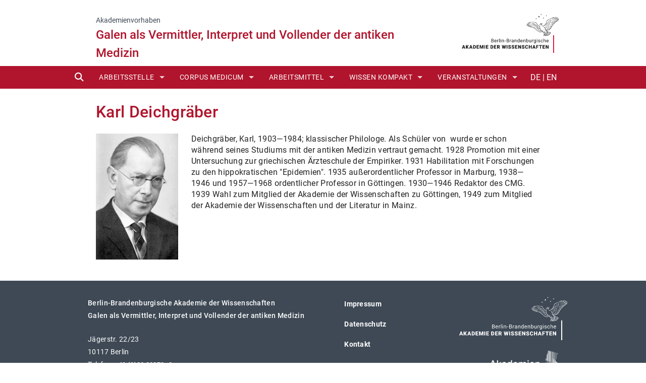

--- FILE ---
content_type: text/html; charset=utf-8
request_url: https://cmg.bbaw.de/startseite/wissen-kompakt/personen-und-sachen/karl-deichgraeber/
body_size: 4895
content:
<!DOCTYPE html>
<html lang="de" data-page="45" dir="ltr" class="no-js" >
<head>
    <meta charset="utf-8">

<!-- 
	This website is powered by TYPO3 - inspiring people to share!
	TYPO3 is a free open source Content Management Framework initially created by Kasper Skaarhoj and licensed under GNU/GPL.
	TYPO3 is copyright 1998-2026 of Kasper Skaarhoj. Extensions are copyright of their respective owners.
	Information and contribution at https://typo3.org/
-->

<link rel="icon" href="/_assets/f117313eddec99dd2ec05ce2effa587d/Images/favicon.ico" type="image/vnd.microsoft.icon">
<title>Karl Deichgräber - Galen als Vermittler, Interpret und Vollender der antiken Medizin</title>
<meta name="generator" content="TYPO3 CMS">
<meta name="viewport" content="width=device-width, initial-scale=1.0">
<meta name="description" content="BBAW Description.">
<meta name="keywords" content="BBAW Keywords">
<meta name="twitter:card" content="summary">


<link rel="stylesheet" href="/typo3temp/assets/css/7015c8c4ac5ff815b57530b221005fc6.css?1768473173" media="all">
<link rel="stylesheet" href="/_assets/f117313eddec99dd2ec05ce2effa587d/Css/app.css?1768473086" media="all">
<link rel="stylesheet" href="/_assets/f117313eddec99dd2ec05ce2effa587d/Css/grid.css?1768473086" media="all">
<link rel="stylesheet" href="/_assets/f117313eddec99dd2ec05ce2effa587d/Css/styles.css?1768473086" media="all">
<link rel="stylesheet" href="/_assets/f117313eddec99dd2ec05ce2effa587d/Css/adjustments.css?1768473086" media="all">
<link rel="stylesheet" href="/_assets/f117313eddec99dd2ec05ce2effa587d/Css/fontawesome-6-7-2/css/all.css?1768473086" media="all">
<link rel="stylesheet" href="/_assets/f2900572d7c251a798ec0d35509df943/Css/footer.css?1768473086" media="all">






<!-- Matomo -->
<script type="text/javascript">
    var _paq = window._paq || [];
    /* tracker methods like "setCustomDimension" should be called before "trackPageView" */
    _paq.push(["setVisitorCookieTimeout", "604800"]);
    _paq.push(["setSessionCookieTimeout", "0"]);
    _paq.push(['trackPageView']);
    _paq.push(['enableLinkTracking']);
    (function() {
    var u="https://piwik.bbaw.de/";
    _paq.push(['setTrackerUrl', u+'matomo.php']);_paq.push(['setSiteId', '60']);        var d=document, g=d.createElement('script'), s=d.getElementsByTagName('script')[0];
        g.type='text/javascript'; g.async=true; g.defer=true; g.src=u+'matomo.js'; s.parentNode.insertBefore(g,s);
  })();
</script><!-- End Matomo Code --><script src="https://ccm.bbaw.de/app.js?apiKey=b190800ef917b88efb57dbc23cc39590f8e1f792536a65fb&amp;domain=0ed6e38" referrerpolicy="origin"></script>
<link rel="canonical" href="https://cmg.bbaw.de/startseite/wissen-kompakt/personen-und-sachen/karl-deichgraeber/">
</head>
<body id="no-img" class="">
<noscript><img src="https://piwik.bbaw.de/matomo.php?idsite=60&amp;rec=1" style="border:0;" alt="" /></noscript><a class="skip-link" href="#main">Zum Hauptinhalt springen</a>
<!-- title-image -->
<div class="image-wrapper hide">
    <div class="title-image class">

    </div>
</div> <!-- end row page -->
<header id="header" class="header header--fixed hide-for-print">
    <!-- page-head -->
    <div class="page-head">
        <div class="row">
            <div class="small-12 medium-4 large-4 push-8 columns logo">
                <div class="text-right">
                    <a href="http://www.bbaw.de" target="_blank" aria-label="BBAW Logo (öffnet in neuem Tab)"><img alt="BBAW Logo" src="/_assets/f117313eddec99dd2ec05ce2effa587d/Images/bbaw-logo.svg?1768473086"></a>
                </div>
            </div>
            <div class="small-12 medium-8 large-8 pull-4 columns page-title">
                <a href="/startseite/">
                    <div class="projekttyp">Akademienvorhaben</div>
                    <div class="projektname">Galen als Vermittler, Interpret und Vollender der antiken Medizin</div>
                </a>
            </div>

        </div>
    </div>
    <!-- navigation -->
    <div class="bg-red">
        <div class="row navigation">

            <div class="large-12 columns">
                <div class="contain-to-grid">
                    <nav class="top-bar" data-topbar role="navigation" data-options="scrolltop:false; back_text:zurück">
                        <ul class="title-area">
                            <li class="name">

                            </li>
                            <!-- Remove the class "menu-icon" to get rid of menu icon. Take out "Menu" to just have icon alone -->
                            <li class="toggle-topbar menu-icon"><a href="#"><span>Menu</span></a></li>
                        </ul>

                        <section class="top-bar-section">
                            <div class="right lang">
                                DE&nbsp;&#124;&nbsp;EN
                            </div>
                            <ul class="left">
                                <!-- Suche Overlay -->
                                
<li class="search">
    <a data-dropdown="search" aria-controls="search" aria-expanded="false" class="search-link" href="#"><i
            class="fa fa-search fa-lg"><span class="visually-hidden">Suche</span></i></a>
    <div id="search" data-dropdown-content class="f-dropdown large content" aria-hidden="true" tabindex="-1">
        <div class="row">

            <form id="tx_indexedsearch" 
                    class="searchbox form-inline" 
                    action="/startseite/suchergebnisse/?tx_indexedsearch_pi2%5Baction%5D=search&amp;tx_indexedsearch_pi2%5Bcontroller%5D=Search&amp;cHash=e29d2ef42f829333a7e463546daacabc"
                    method="post" absolute="0"
                    >
                <div class="tx-indexedsearch-hidden-fields">
                    <input type="hidden" name="tx_indexedsearch_pi2[search][_sections]" value="9" />
                    <input type="hidden" name="tx_indexedsearch_pi2[search][languageUid]" value="0" />
                    <input type="hidden" name="tx_indexedsearch_pi2[search][_freeIndexUid]" id="tx_indexedsearch_freeIndexUid" value="_" />
                    <input type="hidden" name="tx_indexedsearch_pi2[search][pointer]" id="tx_indexedsearch_pointer" value="0" />
                    <input type="hidden" name="tx_indexedsearch_pi2[search][ext]" value="" />
                    <input type="hidden" name="tx_indexedsearch_pi2[search][searchType]" value="" />
                    <input type="hidden" name="tx_indexedsearch_pi2[search][defaultOperand]" value="" />
                    <input type="hidden" name="tx_indexedsearch_pi2[search][mediaType]" value="" />
                    <input type="hidden" name="tx_indexedsearch_pi2[search][sortOrder]" value="" />
                    <input type="hidden" name="tx_indexedsearch_pi2[search][group]" value="" />
                    <input type="hidden" name="tx_indexedsearch_pi2[search][desc]" value="" />
                    <input type="hidden" name="tx_indexedsearch_pi2[search][numberOfResults]" value="" />
                    <input type="hidden" name="tx_indexedsearch_pi2[search][extendedSearch]" value="" />
                </div>
                <div class="large-12 columns">
                    <input type="text" name="tx_indexedsearch_pi2[search][sword]" value="" id="tx-indexedsearch-searchbox-sword"
                                      class="suchfeld" autocomplete="search term" aria-label="Suchbegriff" />

                    <input  type="submit"
                                   class="bbutton alert postfix suchfeld"
                                   value="Suchen"
                                   title="Suchen"
                                   aria-label="Suchen"
                                   name="tx_indexedsearch_pi2[search][submitButton]" id="tx-indexedsearch-searchbox-button-submit"/>
                </div>

            </form>

        </div>
    </div>
</li>

                                <!-- Ende Suche Overlay -->
                                <li class="has-dropdown"><a href="/startseite/arbeitsstelle/">Arbeitsstelle</a><ul class="dropdown"><li ><a href="/startseite/arbeitsstelle/leiter/mitarbeiter/">Leiter/Mitarbeiter</a></li><li ><a href="/startseite/arbeitsstelle/beirat/">Beirat</a></li><li ><a href="/startseite/arbeitsstelle/geschichte/">Geschichte</a></li><li ><a href="/startseite/arbeitsstelle/berichte/">Berichte</a></li></ul></li><li class="has-dropdown"><a href="/startseite/corpus-medicum/">Corpus Medicum</a><ul class="dropdown"><li ><a href="https://cmg.bbaw.de/epubl/online/editionen.html" target="_blank">Editionen online ↗</a></li><li ><a href="/startseite/corpus-medicum/neuerscheinungen/">Neuerscheinungen</a></li><li ><a href="/startseite/corpus-medicum/lieferbare-baende/">Lieferbare Bände</a></li><li ><a href="/startseite/corpus-medicum/reprints-pod/">Reprints (PoD)</a></li><li ><a href="/startseite/corpus-medicum/in-vorbereitung/">In Vorbereitung</a></li><li ><a href="/startseite/corpus-medicum/editionsrichtlinien/">Editionsrichtlinien</a></li></ul></li><li class="has-dropdown"><a href="/startseite/arbeitsmittel/">Arbeitsmittel</a><ul class="dropdown"><li ><a href="/startseite/arbeitsmittel/der-dielssche-handschriftenkatalog-online/">Der Dielssche Handschriftenkatalog online</a></li><li ><a href="/startseite/arbeitsmittel/werkverzeichnisse/">Werkverzeichnisse</a></li><li ><a href="/arbeitsmittel/hippokrates-und-galenbibliographie-fichtner/">Hippokrates- und Galenbibliographie (Fichtner)</a></li><li ><a href="/startseite/arbeitsmittel/konkordanzen/">Konkordanzen</a></li></ul></li><li class="has-dropdown"><a href="/startseite/wissen-kompakt/">Wissen kompakt</a><ul class="dropdown"><li ><a href="/startseite/wissen-kompakt/das-medizinische-schrifttum-der-antike-ueberblick/">Das medizinische Schrifttum der Antike (Überblick)</a></li><li ><a href="/startseite/wissen-kompakt/von-der-handschrift-zur-edition-einfuehrung/">Von der Handschrift zur Edition (Einführung)</a></li><li ><a href="/startseite/wissen-kompakt/personen-und-sachen/">Personen und Sachen</a></li><li ><a href="/startseite/wissen-kompakt/bildergalerien/">Bildergalerien</a></li></ul></li><li class="has-dropdown"><a href="/startseite/veranstaltungen/">Veranstaltungen</a><ul class="dropdown"><li ><a href="/startseite/veranstaltungen/mediathek/">Mediathek</a></li><li ><a href="/startseite/veranstaltungen/cmg-lecture/">CMG-Lecture</a></li><li ><a href="/startseite/veranstaltungen/sommerschule/">Sommerschule</a></li></ul></li>
                            </ul>
                        </section>
                    </nav>
                </div>
            </div>

        </div> <!-- end navigation -->
    </div>	<!-- end bg-red -->

    <!-- end page-head -->
</header><!-- end header-wrapper-->



    
    <!-- page -->
    <div id="main" role="main" tabindex="-1" class="content-wrapper">
        <!--TYPO3SEARCH_begin-->

        <div class="row content-text">
            <div class="large-12 columns">

                
    

            <div id="c75" class="ce frame frame-default frame-type-textpic frame-layout-0">
                
                
                    



                
                

    
        

    
        <header>
            

    
            <h1 class="">
                Karl Deichgräber
            </h1>
        



            



            



        </header>
    



    


                

    <div class="ce-textpic ce-left ce-intext">
        
            

    <div class="ce-gallery" data-ce-columns="1" data-ce-images="1">
        
        
            <div class="ce-row">
                
                    
                        <div class="ce-column">
                            

        
<figure class="image">
    
            
                    
<img class="image-embed-item" src="/fileadmin/Webdateien/Bilder/Deichgraeber1.jpg" width="163" height="250" loading="lazy" alt="" />


                
        
    
</figure>


    


                        </div>
                    
                
            </div>
        
        
    </div>



        

        
                <div class="ce-bodytext">
                    
                    <p>Deichgräber, Karl, 1903—1984; klassischer Philologe. Als Schüler von&nbsp;&nbsp;wurde er schon während seines Studiums mit der antiken Medizin vertraut gemacht. 1928 Promotion mit einer Untersuchung zur griechischen Ärzteschule der Empiriker. 1931 Habilitation mit Forschungen zu den hippokratischen "Epidemien". 1935 außerordentlicher Professor in Marburg, 1938—1946 und 1957—1968 ordentlicher Professor in Göttingen. 1930—1946 Redaktor des CMG. 1939 Wahl zum Mitglied der Akademie der Wissenschaften zu Göttingen, 1949 zum Mitglied der Akademie der Wissenschaften und der Literatur in Mainz.</p>
                </div>
            

        
    </div>


                
                    



                
                
                    



                
            </div>

        



            </div>
        </div>
        <!--TYPO3SEARCH_end-->
        <!-- footer -->
<div id="footer">
    <div class="row">

        <div class="small-8 medium-6 large-6 columns">
            <p class="intro-text">
                Berlin-Brandenburgische Akademie der Wissenschaften <br/>
                Galen als Vermittler, Interpret und Vollender der antiken Medizin<br/>
            </p>
            <p class="footer-adress">
                Jägerstr. 22/23<br> 10117 Berlin<br> Telefon: <a href="tel:+49030203700">+49 (0)30 20370 -0</a>
<p>&nbsp;</p><br/><br/>
            </p>

        </div>

        <div class="small-4 medium-3 large-3 columns">
            <nav aria-label="Footer-Navigation"><ul class="intro-text footer-links"><li><a href="/startseite/impressum/" title="Impressum">Impressum</a></li><li><a href="/startseite/datenschutz/" title="Datenschutz">Datenschutz</a></li><li><a href="/startseite/kontakt/" title="Kontakt">Kontakt</a></li></ul></nav>
        </div>

        <div class="small-12 medium-3 large-3 columns text-right">
            <img alt="BBAW Logo" src="/_assets/f117313eddec99dd2ec05ce2effa587d/Images/bbaw-logo_dark.svg?1768473086">
            <img alt="Akademieunion Logo" src="/_assets/f2900572d7c251a798ec0d35509df943/Images/Akademienunion-Logo.png?1768473086">
            <a href="http://www.bbaw.de" class="intro-text footer-link" target="_blank" >www.bbaw.de</a>
        </div>

        <div class="small-12 medium-12 large-12 columns last-col">
            <p>&copy; 2018-2026</p>
        </div>

    </div>
</div> <!-- end footer -->
    </div>
    <!-- end content wrapper -->
<script src="/_assets/f117313eddec99dd2ec05ce2effa587d/JavaScript/vendor/jquery/jquery.min.js?1768473086"></script>
<script src="/_assets/f117313eddec99dd2ec05ce2effa587d/JavaScript/vendor/foundation/js/foundation.min.js?1768473086"></script>
<script src="/_assets/f117313eddec99dd2ec05ce2effa587d/JavaScript/vendor/foundation/js/foundation/foundation.topbar.js?1768473086"></script>
<script src="/_assets/f117313eddec99dd2ec05ce2effa587d/JavaScript/vendor/foundation/js/foundation/foundation.accordion.js?1768473086"></script>
<script src="/_assets/f117313eddec99dd2ec05ce2effa587d/JavaScript/vendor/foundation/js/foundation/foundation.equalizer.js?1768473086"></script>
<script src="/_assets/f117313eddec99dd2ec05ce2effa587d/JavaScript/app.js?1768473086"></script>
<script src="/_assets/f117313eddec99dd2ec05ce2effa587d/JavaScript/headroom.js?1768473086"></script>
<script src="/_assets/f117313eddec99dd2ec05ce2effa587d/JavaScript/foo.js?1768473086"></script>


</body>
</html>

--- FILE ---
content_type: text/css
request_url: https://cmg.bbaw.de/_assets/f117313eddec99dd2ec05ce2effa587d/Css/app.css?1768473086
body_size: 192072
content:
@charset "UTF-8";
meta.foundation-version {
  font-family: "/5.5.2/";
}

meta.foundation-mq-small {
  font-family: "/only screen/";
  width: 0;
}

meta.foundation-mq-small-only {
  font-family: "/only screen and (max-width: 40em)/";
  width: 0;
}

meta.foundation-mq-medium {
  font-family: "/only screen and (min-width:40.0625em)/";
  width: 40.0625em;
}

meta.foundation-mq-medium-only {
  font-family: "/only screen and (min-width:40.0625em) and (max-width:61.25em)/";
  width: 40.0625em;
}

meta.foundation-mq-large {
  font-family: "/only screen and (min-width:61.3125em)/";
  width: 61.3125em;
}

meta.foundation-mq-large-only {
  font-family: "/only screen and (min-width:61.3125em) and (max-width:90em)/";
  width: 61.3125em;
}

meta.foundation-mq-xlarge {
  font-family: "/only screen and (min-width:90.0625em)/";
  width: 90.0625em;
}

meta.foundation-mq-xlarge-only {
  font-family: "/only screen and (min-width:90.0625em) and (max-width:120em)/";
  width: 90.0625em;
}

meta.foundation-mq-xxlarge {
  font-family: "/only screen and (min-width:120.0625em)/";
  width: 120.0625em;
}

meta.foundation-data-attribute-namespace {
  font-family: false;
}

html, body {
  height: 100%;
}

html {
  box-sizing: border-box;
}

*,
*:before,
*:after {
  -webkit-box-sizing: inherit;
  -moz-box-sizing: inherit;
  box-sizing: inherit;
}

html,
body {
  font-size: 100%;
}

body {
  background: #fff;
  color: #222;
  cursor: auto;
  font-family: "Roboto", sans-serif;
  font-style: normal;
  font-weight: normal;
  line-height: 1.5;
  margin: 0;
  padding: 0;
  position: relative;
}

a:hover {
  cursor: pointer;
}

img {
  max-width: 100%;
  height: auto;
}

img {
  -ms-interpolation-mode: bicubic;
}

#map_canvas img,
#map_canvas embed,
#map_canvas object,
.map_canvas img,
.map_canvas embed,
.map_canvas object,
.mqa-display img,
.mqa-display embed,
.mqa-display object {
  max-width: none !important;
}

.left {
  float: left !important;
}

.right {
  float: right !important;
}

.clearfix:before, .clearfix:after {
  content: " ";
  display: table;
}
.clearfix:after {
  clear: both;
}

.hide {
  display: none;
}

.invisible {
  visibility: hidden;
}

.antialiased {
  -webkit-font-smoothing: antialiased;
  -moz-osx-font-smoothing: grayscale;
}

img {
  display: inline-block;
  vertical-align: middle;
}

textarea {
  height: auto;
  min-height: 50px;
}

select {
  width: 100%;
}

.row {
  margin: 0 auto;
  max-width: 75rem;
  width: 100%;
}
.row:before, .row:after {
  content: " ";
  display: table;
}
.row:after {
  clear: both;
}
.row.collapse > .column,
.row.collapse > .columns {
  padding-left: 0;
  padding-right: 0;
}
.row.collapse .row {
  margin-left: 0;
  margin-right: 0;
}
.row .row {
  margin: 0 -1.5625rem;
  max-width: none;
  width: auto;
}
.row .row:before, .row .row:after {
  content: " ";
  display: table;
}
.row .row:after {
  clear: both;
}
.row .row.collapse {
  margin: 0;
  max-width: none;
  width: auto;
}
.row .row.collapse:before, .row .row.collapse:after {
  content: " ";
  display: table;
}
.row .row.collapse:after {
  clear: both;
}

.column,
.columns {
  padding-left: 1.5625rem;
  padding-right: 1.5625rem;
  width: 100%;
  float: left;
}

.column + .column:last-child,
.column + .columns:last-child,
.columns + .column:last-child,
.columns + .columns:last-child {
  float: right;
}
.column + .column.end,
.column + .columns.end,
.columns + .column.end,
.columns + .columns.end {
  float: left;
}

@media only screen {
  .small-push-0 {
    position: relative;
    left: 0;
    right: auto;
  }
  .small-pull-0 {
    position: relative;
    right: 0;
    left: auto;
  }
  .small-push-1 {
    position: relative;
    left: 8.3333333333%;
    right: auto;
  }
  .small-pull-1 {
    position: relative;
    right: 8.3333333333%;
    left: auto;
  }
  .small-push-2 {
    position: relative;
    left: 16.6666666667%;
    right: auto;
  }
  .small-pull-2 {
    position: relative;
    right: 16.6666666667%;
    left: auto;
  }
  .small-push-3 {
    position: relative;
    left: 25%;
    right: auto;
  }
  .small-pull-3 {
    position: relative;
    right: 25%;
    left: auto;
  }
  .small-push-4 {
    position: relative;
    left: 33.3333333333%;
    right: auto;
  }
  .small-pull-4 {
    position: relative;
    right: 33.3333333333%;
    left: auto;
  }
  .small-push-5 {
    position: relative;
    left: 41.6666666667%;
    right: auto;
  }
  .small-pull-5 {
    position: relative;
    right: 41.6666666667%;
    left: auto;
  }
  .small-push-6 {
    position: relative;
    left: 50%;
    right: auto;
  }
  .small-pull-6 {
    position: relative;
    right: 50%;
    left: auto;
  }
  .small-push-7 {
    position: relative;
    left: 58.3333333333%;
    right: auto;
  }
  .small-pull-7 {
    position: relative;
    right: 58.3333333333%;
    left: auto;
  }
  .small-push-8 {
    position: relative;
    left: 66.6666666667%;
    right: auto;
  }
  .small-pull-8 {
    position: relative;
    right: 66.6666666667%;
    left: auto;
  }
  .small-push-9 {
    position: relative;
    left: 75%;
    right: auto;
  }
  .small-pull-9 {
    position: relative;
    right: 75%;
    left: auto;
  }
  .small-push-10 {
    position: relative;
    left: 83.3333333333%;
    right: auto;
  }
  .small-pull-10 {
    position: relative;
    right: 83.3333333333%;
    left: auto;
  }
  .small-push-11 {
    position: relative;
    left: 91.6666666667%;
    right: auto;
  }
  .small-pull-11 {
    position: relative;
    right: 91.6666666667%;
    left: auto;
  }
  .column,
  .columns {
    position: relative;
    padding-left: 1.5625rem;
    padding-right: 1.5625rem;
    float: left;
  }
  .small-1 {
    width: 8.3333333333%;
  }
  .small-2 {
    width: 16.6666666667%;
  }
  .small-3 {
    width: 25%;
  }
  .small-4 {
    width: 33.3333333333%;
  }
  .small-5 {
    width: 41.6666666667%;
  }
  .small-6 {
    width: 50%;
  }
  .small-7 {
    width: 58.3333333333%;
  }
  .small-8 {
    width: 66.6666666667%;
  }
  .small-9 {
    width: 75%;
  }
  .small-10 {
    width: 83.3333333333%;
  }
  .small-11 {
    width: 91.6666666667%;
  }
  .small-12 {
    width: 100%;
  }
  .small-offset-0 {
    margin-left: 0 !important;
  }
  .small-offset-1 {
    margin-left: 8.3333333333% !important;
  }
  .small-offset-2 {
    margin-left: 16.6666666667% !important;
  }
  .small-offset-3 {
    margin-left: 25% !important;
  }
  .small-offset-4 {
    margin-left: 33.3333333333% !important;
  }
  .small-offset-5 {
    margin-left: 41.6666666667% !important;
  }
  .small-offset-6 {
    margin-left: 50% !important;
  }
  .small-offset-7 {
    margin-left: 58.3333333333% !important;
  }
  .small-offset-8 {
    margin-left: 66.6666666667% !important;
  }
  .small-offset-9 {
    margin-left: 75% !important;
  }
  .small-offset-10 {
    margin-left: 83.3333333333% !important;
  }
  .small-offset-11 {
    margin-left: 91.6666666667% !important;
  }
  .small-reset-order {
    float: left;
    left: auto;
    margin-left: 0;
    margin-right: 0;
    right: auto;
  }
  .column.small-centered,
  .columns.small-centered {
    margin-left: auto;
    margin-right: auto;
    float: none;
  }
  .column.small-uncentered,
  .columns.small-uncentered {
    float: left;
    margin-left: 0;
    margin-right: 0;
  }
  .column.small-centered:last-child,
  .columns.small-centered:last-child {
    float: none;
  }
  .column.small-uncentered:last-child,
  .columns.small-uncentered:last-child {
    float: left;
  }
  .column.small-uncentered.opposite,
  .columns.small-uncentered.opposite {
    float: right;
  }
  .row.small-collapse > .column,
  .row.small-collapse > .columns {
    padding-left: 0;
    padding-right: 0;
  }
  .row.small-collapse .row {
    margin-left: 0;
    margin-right: 0;
  }
  .row.small-uncollapse > .column,
  .row.small-uncollapse > .columns {
    padding-left: 1.5625rem;
    padding-right: 1.5625rem;
    float: left;
  }
}
@media only screen and (min-width:40.0625em) {
  .medium-push-0 {
    position: relative;
    left: 0;
    right: auto;
  }
  .medium-pull-0 {
    position: relative;
    right: 0;
    left: auto;
  }
  .medium-push-1 {
    position: relative;
    left: 8.3333333333%;
    right: auto;
  }
  .medium-pull-1 {
    position: relative;
    right: 8.3333333333%;
    left: auto;
  }
  .medium-push-2 {
    position: relative;
    left: 16.6666666667%;
    right: auto;
  }
  .medium-pull-2 {
    position: relative;
    right: 16.6666666667%;
    left: auto;
  }
  .medium-push-3 {
    position: relative;
    left: 25%;
    right: auto;
  }
  .medium-pull-3 {
    position: relative;
    right: 25%;
    left: auto;
  }
  .medium-push-4 {
    position: relative;
    left: 33.3333333333%;
    right: auto;
  }
  .medium-pull-4 {
    position: relative;
    right: 33.3333333333%;
    left: auto;
  }
  .medium-push-5 {
    position: relative;
    left: 41.6666666667%;
    right: auto;
  }
  .medium-pull-5 {
    position: relative;
    right: 41.6666666667%;
    left: auto;
  }
  .medium-push-6 {
    position: relative;
    left: 50%;
    right: auto;
  }
  .medium-pull-6 {
    position: relative;
    right: 50%;
    left: auto;
  }
  .medium-push-7 {
    position: relative;
    left: 58.3333333333%;
    right: auto;
  }
  .medium-pull-7 {
    position: relative;
    right: 58.3333333333%;
    left: auto;
  }
  .medium-push-8 {
    position: relative;
    left: 66.6666666667%;
    right: auto;
  }
  .medium-pull-8 {
    position: relative;
    right: 66.6666666667%;
    left: auto;
  }
  .medium-push-9 {
    position: relative;
    left: 75%;
    right: auto;
  }
  .medium-pull-9 {
    position: relative;
    right: 75%;
    left: auto;
  }
  .medium-push-10 {
    position: relative;
    left: 83.3333333333%;
    right: auto;
  }
  .medium-pull-10 {
    position: relative;
    right: 83.3333333333%;
    left: auto;
  }
  .medium-push-11 {
    position: relative;
    left: 91.6666666667%;
    right: auto;
  }
  .medium-pull-11 {
    position: relative;
    right: 91.6666666667%;
    left: auto;
  }
  .column,
  .columns {
    position: relative;
    padding-left: 1.5625rem;
    padding-right: 1.5625rem;
    float: left;
  }
  .medium-1 {
    width: 8.3333333333%;
  }
  .medium-2 {
    width: 16.6666666667%;
  }
  .medium-3 {
    width: 25%;
  }
  .medium-4 {
    width: 33.3333333333%;
  }
  .medium-5 {
    width: 41.6666666667%;
  }
  .medium-6 {
    width: 50%;
  }
  .medium-7 {
    width: 58.3333333333%;
  }
  .medium-8 {
    width: 66.6666666667%;
  }
  .medium-9 {
    width: 75%;
  }
  .medium-10 {
    width: 83.3333333333%;
  }
  .medium-11 {
    width: 91.6666666667%;
  }
  .medium-12 {
    width: 100%;
  }
  .medium-offset-0 {
    margin-left: 0 !important;
  }
  .medium-offset-1 {
    margin-left: 8.3333333333% !important;
  }
  .medium-offset-2 {
    margin-left: 16.6666666667% !important;
  }
  .medium-offset-3 {
    margin-left: 25% !important;
  }
  .medium-offset-4 {
    margin-left: 33.3333333333% !important;
  }
  .medium-offset-5 {
    margin-left: 41.6666666667% !important;
  }
  .medium-offset-6 {
    margin-left: 50% !important;
  }
  .medium-offset-7 {
    margin-left: 58.3333333333% !important;
  }
  .medium-offset-8 {
    margin-left: 66.6666666667% !important;
  }
  .medium-offset-9 {
    margin-left: 75% !important;
  }
  .medium-offset-10 {
    margin-left: 83.3333333333% !important;
  }
  .medium-offset-11 {
    margin-left: 91.6666666667% !important;
  }
  .medium-reset-order {
    float: left;
    left: auto;
    margin-left: 0;
    margin-right: 0;
    right: auto;
  }
  .column.medium-centered,
  .columns.medium-centered {
    margin-left: auto;
    margin-right: auto;
    float: none;
  }
  .column.medium-uncentered,
  .columns.medium-uncentered {
    float: left;
    margin-left: 0;
    margin-right: 0;
  }
  .column.medium-centered:last-child,
  .columns.medium-centered:last-child {
    float: none;
  }
  .column.medium-uncentered:last-child,
  .columns.medium-uncentered:last-child {
    float: left;
  }
  .column.medium-uncentered.opposite,
  .columns.medium-uncentered.opposite {
    float: right;
  }
  .row.medium-collapse > .column,
  .row.medium-collapse > .columns {
    padding-left: 0;
    padding-right: 0;
  }
  .row.medium-collapse .row {
    margin-left: 0;
    margin-right: 0;
  }
  .row.medium-uncollapse > .column,
  .row.medium-uncollapse > .columns {
    padding-left: 1.5625rem;
    padding-right: 1.5625rem;
    float: left;
  }
  .push-0 {
    position: relative;
    left: 0;
    right: auto;
  }
  .pull-0 {
    position: relative;
    right: 0;
    left: auto;
  }
  .push-1 {
    position: relative;
    left: 8.3333333333%;
    right: auto;
  }
  .pull-1 {
    position: relative;
    right: 8.3333333333%;
    left: auto;
  }
  .push-2 {
    position: relative;
    left: 16.6666666667%;
    right: auto;
  }
  .pull-2 {
    position: relative;
    right: 16.6666666667%;
    left: auto;
  }
  .push-3 {
    position: relative;
    left: 25%;
    right: auto;
  }
  .pull-3 {
    position: relative;
    right: 25%;
    left: auto;
  }
  .push-4 {
    position: relative;
    left: 33.3333333333%;
    right: auto;
  }
  .pull-4 {
    position: relative;
    right: 33.3333333333%;
    left: auto;
  }
  .push-5 {
    position: relative;
    left: 41.6666666667%;
    right: auto;
  }
  .pull-5 {
    position: relative;
    right: 41.6666666667%;
    left: auto;
  }
  .push-6 {
    position: relative;
    left: 50%;
    right: auto;
  }
  .pull-6 {
    position: relative;
    right: 50%;
    left: auto;
  }
  .push-7 {
    position: relative;
    left: 58.3333333333%;
    right: auto;
  }
  .pull-7 {
    position: relative;
    right: 58.3333333333%;
    left: auto;
  }
  .push-8 {
    position: relative;
    left: 66.6666666667%;
    right: auto;
  }
  .pull-8 {
    position: relative;
    right: 66.6666666667%;
    left: auto;
  }
  .push-9 {
    position: relative;
    left: 75%;
    right: auto;
  }
  .pull-9 {
    position: relative;
    right: 75%;
    left: auto;
  }
  .push-10 {
    position: relative;
    left: 83.3333333333%;
    right: auto;
  }
  .pull-10 {
    position: relative;
    right: 83.3333333333%;
    left: auto;
  }
  .push-11 {
    position: relative;
    left: 91.6666666667%;
    right: auto;
  }
  .pull-11 {
    position: relative;
    right: 91.6666666667%;
    left: auto;
  }
}
@media only screen and (min-width:61.3125em) {
  .large-push-0 {
    position: relative;
    left: 0;
    right: auto;
  }
  .large-pull-0 {
    position: relative;
    right: 0;
    left: auto;
  }
  .large-push-1 {
    position: relative;
    left: 8.3333333333%;
    right: auto;
  }
  .large-pull-1 {
    position: relative;
    right: 8.3333333333%;
    left: auto;
  }
  .large-push-2 {
    position: relative;
    left: 16.6666666667%;
    right: auto;
  }
  .large-pull-2 {
    position: relative;
    right: 16.6666666667%;
    left: auto;
  }
  .large-push-3 {
    position: relative;
    left: 25%;
    right: auto;
  }
  .large-pull-3 {
    position: relative;
    right: 25%;
    left: auto;
  }
  .large-push-4 {
    position: relative;
    left: 33.3333333333%;
    right: auto;
  }
  .large-pull-4 {
    position: relative;
    right: 33.3333333333%;
    left: auto;
  }
  .large-push-5 {
    position: relative;
    left: 41.6666666667%;
    right: auto;
  }
  .large-pull-5 {
    position: relative;
    right: 41.6666666667%;
    left: auto;
  }
  .large-push-6 {
    position: relative;
    left: 50%;
    right: auto;
  }
  .large-pull-6 {
    position: relative;
    right: 50%;
    left: auto;
  }
  .large-push-7 {
    position: relative;
    left: 58.3333333333%;
    right: auto;
  }
  .large-pull-7 {
    position: relative;
    right: 58.3333333333%;
    left: auto;
  }
  .large-push-8 {
    position: relative;
    left: 66.6666666667%;
    right: auto;
  }
  .large-pull-8 {
    position: relative;
    right: 66.6666666667%;
    left: auto;
  }
  .large-push-9 {
    position: relative;
    left: 75%;
    right: auto;
  }
  .large-pull-9 {
    position: relative;
    right: 75%;
    left: auto;
  }
  .large-push-10 {
    position: relative;
    left: 83.3333333333%;
    right: auto;
  }
  .large-pull-10 {
    position: relative;
    right: 83.3333333333%;
    left: auto;
  }
  .large-push-11 {
    position: relative;
    left: 91.6666666667%;
    right: auto;
  }
  .large-pull-11 {
    position: relative;
    right: 91.6666666667%;
    left: auto;
  }
  .column,
  .columns {
    position: relative;
    padding-left: 1.5625rem;
    padding-right: 1.5625rem;
    float: left;
  }
  .large-1 {
    width: 8.3333333333%;
  }
  .large-2 {
    width: 16.6666666667%;
  }
  .large-3 {
    width: 25%;
  }
  .large-4 {
    width: 33.3333333333%;
  }
  .large-5 {
    width: 41.6666666667%;
  }
  .large-6 {
    width: 50%;
  }
  .large-7 {
    width: 58.3333333333%;
  }
  .large-8 {
    width: 66.6666666667%;
  }
  .large-9 {
    width: 75%;
  }
  .large-10 {
    width: 83.3333333333%;
  }
  .large-11 {
    width: 91.6666666667%;
  }
  .large-12 {
    width: 100%;
  }
  .large-offset-0 {
    margin-left: 0 !important;
  }
  .large-offset-1 {
    margin-left: 8.3333333333% !important;
  }
  .large-offset-2 {
    margin-left: 16.6666666667% !important;
  }
  .large-offset-3 {
    margin-left: 25% !important;
  }
  .large-offset-4 {
    margin-left: 33.3333333333% !important;
  }
  .large-offset-5 {
    margin-left: 41.6666666667% !important;
  }
  .large-offset-6 {
    margin-left: 50% !important;
  }
  .large-offset-7 {
    margin-left: 58.3333333333% !important;
  }
  .large-offset-8 {
    margin-left: 66.6666666667% !important;
  }
  .large-offset-9 {
    margin-left: 75% !important;
  }
  .large-offset-10 {
    margin-left: 83.3333333333% !important;
  }
  .large-offset-11 {
    margin-left: 91.6666666667% !important;
  }
  .large-reset-order {
    float: left;
    left: auto;
    margin-left: 0;
    margin-right: 0;
    right: auto;
  }
  .column.large-centered,
  .columns.large-centered {
    margin-left: auto;
    margin-right: auto;
    float: none;
  }
  .column.large-uncentered,
  .columns.large-uncentered {
    float: left;
    margin-left: 0;
    margin-right: 0;
  }
  .column.large-centered:last-child,
  .columns.large-centered:last-child {
    float: none;
  }
  .column.large-uncentered:last-child,
  .columns.large-uncentered:last-child {
    float: left;
  }
  .column.large-uncentered.opposite,
  .columns.large-uncentered.opposite {
    float: right;
  }
  .row.large-collapse > .column,
  .row.large-collapse > .columns {
    padding-left: 0;
    padding-right: 0;
  }
  .row.large-collapse .row {
    margin-left: 0;
    margin-right: 0;
  }
  .row.large-uncollapse > .column,
  .row.large-uncollapse > .columns {
    padding-left: 1.5625rem;
    padding-right: 1.5625rem;
    float: left;
  }
  .push-0 {
    position: relative;
    left: 0;
    right: auto;
  }
  .pull-0 {
    position: relative;
    right: 0;
    left: auto;
  }
  .push-1 {
    position: relative;
    left: 8.3333333333%;
    right: auto;
  }
  .pull-1 {
    position: relative;
    right: 8.3333333333%;
    left: auto;
  }
  .push-2 {
    position: relative;
    left: 16.6666666667%;
    right: auto;
  }
  .pull-2 {
    position: relative;
    right: 16.6666666667%;
    left: auto;
  }
  .push-3 {
    position: relative;
    left: 25%;
    right: auto;
  }
  .pull-3 {
    position: relative;
    right: 25%;
    left: auto;
  }
  .push-4 {
    position: relative;
    left: 33.3333333333%;
    right: auto;
  }
  .pull-4 {
    position: relative;
    right: 33.3333333333%;
    left: auto;
  }
  .push-5 {
    position: relative;
    left: 41.6666666667%;
    right: auto;
  }
  .pull-5 {
    position: relative;
    right: 41.6666666667%;
    left: auto;
  }
  .push-6 {
    position: relative;
    left: 50%;
    right: auto;
  }
  .pull-6 {
    position: relative;
    right: 50%;
    left: auto;
  }
  .push-7 {
    position: relative;
    left: 58.3333333333%;
    right: auto;
  }
  .pull-7 {
    position: relative;
    right: 58.3333333333%;
    left: auto;
  }
  .push-8 {
    position: relative;
    left: 66.6666666667%;
    right: auto;
  }
  .pull-8 {
    position: relative;
    right: 66.6666666667%;
    left: auto;
  }
  .push-9 {
    position: relative;
    left: 75%;
    right: auto;
  }
  .pull-9 {
    position: relative;
    right: 75%;
    left: auto;
  }
  .push-10 {
    position: relative;
    left: 83.3333333333%;
    right: auto;
  }
  .pull-10 {
    position: relative;
    right: 83.3333333333%;
    left: auto;
  }
  .push-11 {
    position: relative;
    left: 91.6666666667%;
    right: auto;
  }
  .pull-11 {
    position: relative;
    right: 91.6666666667%;
    left: auto;
  }
}
.accordion {
  margin-bottom: 0;
}
.accordion:before, .accordion:after {
  content: " ";
  display: table;
}
.accordion:after {
  clear: both;
}
.accordion .accordion-navigation, .accordion dd {
  display: block;
  margin-bottom: 0 !important;
}
.accordion .accordion-navigation.active > a, .accordion dd.active > a {
  background: #e0e0e0;
}
.accordion .accordion-navigation > a, .accordion dd > a {
  background: #F9F9F9;
  color: #777777;
  display: block;
  font-family: "Roboto", sans-serif;
  font-size: 0.875rem;
  padding: 1rem;
}
.accordion .accordion-navigation > a:hover, .accordion dd > a:hover {
  background: #e7e7e7;
}
.accordion .accordion-navigation > .content, .accordion dd > .content {
  display: none;
  padding: 3.125rem;
}
.accordion .accordion-navigation > .content.active, .accordion dd > .content.active {
  background: #FFFFFF;
  display: block;
}

.alert-box {
  border-style: solid;
  border-width: 1px;
  display: block;
  font-size: 0.8125rem;
  font-weight: normal;
  margin-bottom: 1.25rem;
  padding: 0.875rem 1.5rem 0.875rem 0.875rem;
  position: relative;
  transition: opacity 300ms ease-out;
  background-color: #b0152d;
  border-color: #aa0a29;
  color: #FFFFFF;
}
.alert-box .close {
  right: 0.25rem;
  background: inherit;
  color: #333333;
  font-size: 1.375rem;
  line-height: 0.9;
  margin-top: -0.6875rem;
  opacity: 0.3;
  padding: 0 6px 4px;
  position: absolute;
  top: 50%;
}
.alert-box .close:hover, .alert-box .close:focus {
  opacity: 0.5;
}
.alert-box.radius {
  border-radius: 3px;
}
.alert-box.round {
  border-radius: 1000px;
}
.alert-box.success {
  background-color: #43AC6A;
  border-color: #3a945b;
  color: #FFFFFF;
}
.alert-box.alert {
  background-color: #b0152d;
  border-color: #aa0a29;
  color: #FFFFFF;
}
.alert-box.secondary {
  background-color: #e7e7e7;
  border-color: #c7c7c7;
  color: #4f4f4f;
}
.alert-box.warning {
  background-color: #f08a24;
  border-color: #de770f;
  color: #FFFFFF;
}
.alert-box.info {
  background-color: #a0d3e8;
  border-color: #74bfdd;
  color: #4f4f4f;
}
.alert-box.alert-close {
  opacity: 0;
}

[class*=block-grid-] {
  display: block;
  padding: 0;
  margin: 0 -0.625rem;
}
[class*=block-grid-]:before, [class*=block-grid-]:after {
  content: " ";
  display: table;
}
[class*=block-grid-]:after {
  clear: both;
}
[class*=block-grid-] > li {
  display: block;
  float: left;
  height: auto;
  padding: 0 0.625rem 1.25rem;
}

@media only screen {
  .small-block-grid-1 > li {
    list-style: none;
    width: 100%;
  }
  .small-block-grid-1 > li:nth-of-type(1n) {
    clear: none;
  }
  .small-block-grid-1 > li:nth-of-type(1n+1) {
    clear: both;
  }
  .small-block-grid-2 > li {
    list-style: none;
    width: 50%;
  }
  .small-block-grid-2 > li:nth-of-type(1n) {
    clear: none;
  }
  .small-block-grid-2 > li:nth-of-type(2n+1) {
    clear: both;
  }
  .small-block-grid-3 > li {
    list-style: none;
    width: 33.3333333333%;
  }
  .small-block-grid-3 > li:nth-of-type(1n) {
    clear: none;
  }
  .small-block-grid-3 > li:nth-of-type(3n+1) {
    clear: both;
  }
  .small-block-grid-4 > li {
    list-style: none;
    width: 25%;
  }
  .small-block-grid-4 > li:nth-of-type(1n) {
    clear: none;
  }
  .small-block-grid-4 > li:nth-of-type(4n+1) {
    clear: both;
  }
  .small-block-grid-5 > li {
    list-style: none;
    width: 20%;
  }
  .small-block-grid-5 > li:nth-of-type(1n) {
    clear: none;
  }
  .small-block-grid-5 > li:nth-of-type(5n+1) {
    clear: both;
  }
  .small-block-grid-6 > li {
    list-style: none;
    width: 16.6666666667%;
  }
  .small-block-grid-6 > li:nth-of-type(1n) {
    clear: none;
  }
  .small-block-grid-6 > li:nth-of-type(6n+1) {
    clear: both;
  }
  .small-block-grid-7 > li {
    list-style: none;
    width: 14.2857142857%;
  }
  .small-block-grid-7 > li:nth-of-type(1n) {
    clear: none;
  }
  .small-block-grid-7 > li:nth-of-type(7n+1) {
    clear: both;
  }
  .small-block-grid-8 > li {
    list-style: none;
    width: 12.5%;
  }
  .small-block-grid-8 > li:nth-of-type(1n) {
    clear: none;
  }
  .small-block-grid-8 > li:nth-of-type(8n+1) {
    clear: both;
  }
  .small-block-grid-9 > li {
    list-style: none;
    width: 11.1111111111%;
  }
  .small-block-grid-9 > li:nth-of-type(1n) {
    clear: none;
  }
  .small-block-grid-9 > li:nth-of-type(9n+1) {
    clear: both;
  }
  .small-block-grid-10 > li {
    list-style: none;
    width: 10%;
  }
  .small-block-grid-10 > li:nth-of-type(1n) {
    clear: none;
  }
  .small-block-grid-10 > li:nth-of-type(10n+1) {
    clear: both;
  }
  .small-block-grid-11 > li {
    list-style: none;
    width: 9.0909090909%;
  }
  .small-block-grid-11 > li:nth-of-type(1n) {
    clear: none;
  }
  .small-block-grid-11 > li:nth-of-type(11n+1) {
    clear: both;
  }
  .small-block-grid-12 > li {
    list-style: none;
    width: 8.3333333333%;
  }
  .small-block-grid-12 > li:nth-of-type(1n) {
    clear: none;
  }
  .small-block-grid-12 > li:nth-of-type(12n+1) {
    clear: both;
  }
}
@media only screen and (min-width:40.0625em) {
  .medium-block-grid-1 > li {
    list-style: none;
    width: 100%;
  }
  .medium-block-grid-1 > li:nth-of-type(1n) {
    clear: none;
  }
  .medium-block-grid-1 > li:nth-of-type(1n+1) {
    clear: both;
  }
  .medium-block-grid-2 > li {
    list-style: none;
    width: 50%;
  }
  .medium-block-grid-2 > li:nth-of-type(1n) {
    clear: none;
  }
  .medium-block-grid-2 > li:nth-of-type(2n+1) {
    clear: both;
  }
  .medium-block-grid-3 > li {
    list-style: none;
    width: 33.3333333333%;
  }
  .medium-block-grid-3 > li:nth-of-type(1n) {
    clear: none;
  }
  .medium-block-grid-3 > li:nth-of-type(3n+1) {
    clear: both;
  }
  .medium-block-grid-4 > li {
    list-style: none;
    width: 25%;
  }
  .medium-block-grid-4 > li:nth-of-type(1n) {
    clear: none;
  }
  .medium-block-grid-4 > li:nth-of-type(4n+1) {
    clear: both;
  }
  .medium-block-grid-5 > li {
    list-style: none;
    width: 20%;
  }
  .medium-block-grid-5 > li:nth-of-type(1n) {
    clear: none;
  }
  .medium-block-grid-5 > li:nth-of-type(5n+1) {
    clear: both;
  }
  .medium-block-grid-6 > li {
    list-style: none;
    width: 16.6666666667%;
  }
  .medium-block-grid-6 > li:nth-of-type(1n) {
    clear: none;
  }
  .medium-block-grid-6 > li:nth-of-type(6n+1) {
    clear: both;
  }
  .medium-block-grid-7 > li {
    list-style: none;
    width: 14.2857142857%;
  }
  .medium-block-grid-7 > li:nth-of-type(1n) {
    clear: none;
  }
  .medium-block-grid-7 > li:nth-of-type(7n+1) {
    clear: both;
  }
  .medium-block-grid-8 > li {
    list-style: none;
    width: 12.5%;
  }
  .medium-block-grid-8 > li:nth-of-type(1n) {
    clear: none;
  }
  .medium-block-grid-8 > li:nth-of-type(8n+1) {
    clear: both;
  }
  .medium-block-grid-9 > li {
    list-style: none;
    width: 11.1111111111%;
  }
  .medium-block-grid-9 > li:nth-of-type(1n) {
    clear: none;
  }
  .medium-block-grid-9 > li:nth-of-type(9n+1) {
    clear: both;
  }
  .medium-block-grid-10 > li {
    list-style: none;
    width: 10%;
  }
  .medium-block-grid-10 > li:nth-of-type(1n) {
    clear: none;
  }
  .medium-block-grid-10 > li:nth-of-type(10n+1) {
    clear: both;
  }
  .medium-block-grid-11 > li {
    list-style: none;
    width: 9.0909090909%;
  }
  .medium-block-grid-11 > li:nth-of-type(1n) {
    clear: none;
  }
  .medium-block-grid-11 > li:nth-of-type(11n+1) {
    clear: both;
  }
  .medium-block-grid-12 > li {
    list-style: none;
    width: 8.3333333333%;
  }
  .medium-block-grid-12 > li:nth-of-type(1n) {
    clear: none;
  }
  .medium-block-grid-12 > li:nth-of-type(12n+1) {
    clear: both;
  }
}
@media only screen and (min-width:61.3125em) {
  .large-block-grid-1 > li {
    list-style: none;
    width: 100%;
  }
  .large-block-grid-1 > li:nth-of-type(1n) {
    clear: none;
  }
  .large-block-grid-1 > li:nth-of-type(1n+1) {
    clear: both;
  }
  .large-block-grid-2 > li {
    list-style: none;
    width: 50%;
  }
  .large-block-grid-2 > li:nth-of-type(1n) {
    clear: none;
  }
  .large-block-grid-2 > li:nth-of-type(2n+1) {
    clear: both;
  }
  .large-block-grid-3 > li {
    list-style: none;
    width: 33.3333333333%;
  }
  .large-block-grid-3 > li:nth-of-type(1n) {
    clear: none;
  }
  .large-block-grid-3 > li:nth-of-type(3n+1) {
    clear: both;
  }
  .large-block-grid-4 > li {
    list-style: none;
    width: 25%;
  }
  .large-block-grid-4 > li:nth-of-type(1n) {
    clear: none;
  }
  .large-block-grid-4 > li:nth-of-type(4n+1) {
    clear: both;
  }
  .large-block-grid-5 > li {
    list-style: none;
    width: 20%;
  }
  .large-block-grid-5 > li:nth-of-type(1n) {
    clear: none;
  }
  .large-block-grid-5 > li:nth-of-type(5n+1) {
    clear: both;
  }
  .large-block-grid-6 > li {
    list-style: none;
    width: 16.6666666667%;
  }
  .large-block-grid-6 > li:nth-of-type(1n) {
    clear: none;
  }
  .large-block-grid-6 > li:nth-of-type(6n+1) {
    clear: both;
  }
  .large-block-grid-7 > li {
    list-style: none;
    width: 14.2857142857%;
  }
  .large-block-grid-7 > li:nth-of-type(1n) {
    clear: none;
  }
  .large-block-grid-7 > li:nth-of-type(7n+1) {
    clear: both;
  }
  .large-block-grid-8 > li {
    list-style: none;
    width: 12.5%;
  }
  .large-block-grid-8 > li:nth-of-type(1n) {
    clear: none;
  }
  .large-block-grid-8 > li:nth-of-type(8n+1) {
    clear: both;
  }
  .large-block-grid-9 > li {
    list-style: none;
    width: 11.1111111111%;
  }
  .large-block-grid-9 > li:nth-of-type(1n) {
    clear: none;
  }
  .large-block-grid-9 > li:nth-of-type(9n+1) {
    clear: both;
  }
  .large-block-grid-10 > li {
    list-style: none;
    width: 10%;
  }
  .large-block-grid-10 > li:nth-of-type(1n) {
    clear: none;
  }
  .large-block-grid-10 > li:nth-of-type(10n+1) {
    clear: both;
  }
  .large-block-grid-11 > li {
    list-style: none;
    width: 9.0909090909%;
  }
  .large-block-grid-11 > li:nth-of-type(1n) {
    clear: none;
  }
  .large-block-grid-11 > li:nth-of-type(11n+1) {
    clear: both;
  }
  .large-block-grid-12 > li {
    list-style: none;
    width: 8.3333333333%;
  }
  .large-block-grid-12 > li:nth-of-type(1n) {
    clear: none;
  }
  .large-block-grid-12 > li:nth-of-type(12n+1) {
    clear: both;
  }
}
.breadcrumbs {
  border-style: solid;
  border-width: 0px;
  display: block;
  list-style: none;
  margin-left: 0;
  overflow: hidden;
  padding: 0.5625rem 0.875rem 0.5625rem;
  background-color: white;
  border-color: #e6e6e6;
  border-radius: 3px;
}
.breadcrumbs > * {
  color: #777777;
  float: left;
  font-size: 0.75rem;
  line-height: 0.75rem;
  margin: 0;
  text-transform: uppercase;
}
.breadcrumbs > *:hover a, .breadcrumbs > *:focus a {
  text-decoration: none;
}
.breadcrumbs > * a {
  color: #777777;
}
.breadcrumbs > *.current {
  color: #b0152d;
  cursor: default;
}
.breadcrumbs > *.current a {
  color: #b0152d;
  cursor: default;
}
.breadcrumbs > *.current:hover, .breadcrumbs > *.current:hover a, .breadcrumbs > *.current:focus, .breadcrumbs > *.current:focus a {
  text-decoration: none;
}
.breadcrumbs > *.unavailable {
  color: #999999;
}
.breadcrumbs > *.unavailable a {
  color: #999999;
}
.breadcrumbs > *.unavailable:hover, .breadcrumbs > *.unavailable:hover a, .breadcrumbs > *.unavailable:focus,
.breadcrumbs > *.unavailable a:focus {
  color: #999999;
  cursor: not-allowed;
  text-decoration: none;
}
.breadcrumbs > *:before {
  color: #AAAAAA;
  content: "/";
  margin: 0 0.0625rem;
  position: relative;
  top: 1px;
}
.breadcrumbs > *:first-child:before {
  content: " ";
  margin: 0;
}

/* Accessibility - hides the forward slash */
[aria-label=breadcrumbs] [aria-hidden=true]:after {
  content: "/";
}

button, .button {
  -webkit-appearance: none;
  -moz-appearance: none;
  border-radius: 0;
  border-style: solid;
  border-width: 0;
  cursor: pointer;
  font-family: "Roboto", sans-serif;
  font-weight: normal;
  line-height: normal;
  margin: 0 0 1.25rem;
  position: relative;
  text-align: center;
  text-decoration: none;
  display: inline-block;
  padding: 1rem 2rem 1.0625rem 2rem;
  font-size: 1rem;
  background-color: #b0152d;
  border-color: #9e0a26;
  color: #FFFFFF;
  transition: background-color 300ms ease-out;
}
button:hover, button:focus, .button:hover, .button:focus {
  background-color: #9e0a26;
}
button:hover, button:focus, .button:hover, .button:focus {
  color: #FFFFFF;
}
button.secondary, .button.secondary {
  background-color: #e7e7e7;
  border-color: #b9b9b9;
  color: #b0152d;
}
button.secondary:hover, button.secondary:focus, .button.secondary:hover, .button.secondary:focus {
  background-color: #b9b9b9;
}
button.secondary:hover, button.secondary:focus, .button.secondary:hover, .button.secondary:focus {
  color: #b0152d;
}
button.success, .button.success {
  background-color: #43AC6A;
  border-color: #368a55;
  color: #FFFFFF;
}
button.success:hover, button.success:focus, .button.success:hover, .button.success:focus {
  background-color: #368a55;
}
button.success:hover, button.success:focus, .button.success:hover, .button.success:focus {
  color: #FFFFFF;
}
button.alert, .button.alert {
  background-color: #b0152d;
  border-color: #9e0a26;
  color: #FFFFFF;
}
button.alert:hover, button.alert:focus, .button.alert:hover, .button.alert:focus {
  background-color: #9e0a26;
}
button.alert:hover, button.alert:focus, .button.alert:hover, .button.alert:focus {
  color: #FFFFFF;
}
button.warning, .button.warning {
  background-color: #f08a24;
  border-color: #cf6e0e;
  color: #FFFFFF;
}
button.warning:hover, button.warning:focus, .button.warning:hover, .button.warning:focus {
  background-color: #cf6e0e;
}
button.warning:hover, button.warning:focus, .button.warning:hover, .button.warning:focus {
  color: #FFFFFF;
}
button.info, .button.info {
  background-color: #a0d3e8;
  border-color: #61b6d9;
  color: #b0152d;
}
button.info:hover, button.info:focus, .button.info:hover, .button.info:focus {
  background-color: #61b6d9;
}
button.info:hover, button.info:focus, .button.info:hover, .button.info:focus {
  color: #FFFFFF;
}
button.large, .button.large {
  padding: 1.125rem 2.25rem 1.1875rem 2.25rem;
  font-size: 1.25rem;
}
button.small, .button.small {
  padding: 0.3125rem 0.625rem 0.375rem 0.625rem;
  font-size: 0.8125rem;
}
button.tiny, .button.tiny {
  padding: 0.25rem 0.5rem 0.3125rem 0.5rem;
  font-size: 0.6875rem;
}
button.expand, .button.expand {
  padding-left: 0;
  padding-right: 0;
  width: 100%;
}
button.left-align, .button.left-align {
  text-align: left;
  text-indent: 0.75rem;
}
button.right-align, .button.right-align {
  text-align: right;
  padding-right: 0.75rem;
}
button.radius, .button.radius {
  border-radius: 3px;
}
button.round, .button.round {
  border-radius: 1000px;
}
button.disabled, button[disabled], .button.disabled, .button[disabled] {
  background-color: #b0152d;
  border-color: #9e0a26;
  color: #FFFFFF;
  box-shadow: none;
  cursor: default;
  opacity: 0.7;
}
button.disabled:hover, button.disabled:focus, button[disabled]:hover, button[disabled]:focus, .button.disabled:hover, .button.disabled:focus, .button[disabled]:hover, .button[disabled]:focus {
  background-color: #9e0a26;
}
button.disabled:hover, button.disabled:focus, button[disabled]:hover, button[disabled]:focus, .button.disabled:hover, .button.disabled:focus, .button[disabled]:hover, .button[disabled]:focus {
  color: #FFFFFF;
}
button.disabled:hover, button.disabled:focus, button[disabled]:hover, button[disabled]:focus, .button.disabled:hover, .button.disabled:focus, .button[disabled]:hover, .button[disabled]:focus {
  background-color: #b0152d;
}
button.disabled.secondary, button[disabled].secondary, .button.disabled.secondary, .button[disabled].secondary {
  background-color: #e7e7e7;
  border-color: #b9b9b9;
  color: #b0152d;
  box-shadow: none;
  cursor: default;
  opacity: 0.7;
}
button.disabled.secondary:hover, button.disabled.secondary:focus, button[disabled].secondary:hover, button[disabled].secondary:focus, .button.disabled.secondary:hover, .button.disabled.secondary:focus, .button[disabled].secondary:hover, .button[disabled].secondary:focus {
  background-color: #b9b9b9;
}
button.disabled.secondary:hover, button.disabled.secondary:focus, button[disabled].secondary:hover, button[disabled].secondary:focus, .button.disabled.secondary:hover, .button.disabled.secondary:focus, .button[disabled].secondary:hover, .button[disabled].secondary:focus {
  color: #b0152d;
}
button.disabled.secondary:hover, button.disabled.secondary:focus, button[disabled].secondary:hover, button[disabled].secondary:focus, .button.disabled.secondary:hover, .button.disabled.secondary:focus, .button[disabled].secondary:hover, .button[disabled].secondary:focus {
  background-color: #e7e7e7;
}
button.disabled.success, button[disabled].success, .button.disabled.success, .button[disabled].success {
  background-color: #43AC6A;
  border-color: #368a55;
  color: #FFFFFF;
  box-shadow: none;
  cursor: default;
  opacity: 0.7;
}
button.disabled.success:hover, button.disabled.success:focus, button[disabled].success:hover, button[disabled].success:focus, .button.disabled.success:hover, .button.disabled.success:focus, .button[disabled].success:hover, .button[disabled].success:focus {
  background-color: #368a55;
}
button.disabled.success:hover, button.disabled.success:focus, button[disabled].success:hover, button[disabled].success:focus, .button.disabled.success:hover, .button.disabled.success:focus, .button[disabled].success:hover, .button[disabled].success:focus {
  color: #FFFFFF;
}
button.disabled.success:hover, button.disabled.success:focus, button[disabled].success:hover, button[disabled].success:focus, .button.disabled.success:hover, .button.disabled.success:focus, .button[disabled].success:hover, .button[disabled].success:focus {
  background-color: #43AC6A;
}
button.disabled.alert, button[disabled].alert, .button.disabled.alert, .button[disabled].alert {
  background-color: #b0152d;
  border-color: #9e0a26;
  color: #FFFFFF;
  box-shadow: none;
  cursor: default;
  opacity: 0.7;
}
button.disabled.alert:hover, button.disabled.alert:focus, button[disabled].alert:hover, button[disabled].alert:focus, .button.disabled.alert:hover, .button.disabled.alert:focus, .button[disabled].alert:hover, .button[disabled].alert:focus {
  background-color: #9e0a26;
}
button.disabled.alert:hover, button.disabled.alert:focus, button[disabled].alert:hover, button[disabled].alert:focus, .button.disabled.alert:hover, .button.disabled.alert:focus, .button[disabled].alert:hover, .button[disabled].alert:focus {
  color: #FFFFFF;
}
button.disabled.alert:hover, button.disabled.alert:focus, button[disabled].alert:hover, button[disabled].alert:focus, .button.disabled.alert:hover, .button.disabled.alert:focus, .button[disabled].alert:hover, .button[disabled].alert:focus {
  background-color: #b0152d;
}
button.disabled.warning, button[disabled].warning, .button.disabled.warning, .button[disabled].warning {
  background-color: #f08a24;
  border-color: #cf6e0e;
  color: #FFFFFF;
  box-shadow: none;
  cursor: default;
  opacity: 0.7;
}
button.disabled.warning:hover, button.disabled.warning:focus, button[disabled].warning:hover, button[disabled].warning:focus, .button.disabled.warning:hover, .button.disabled.warning:focus, .button[disabled].warning:hover, .button[disabled].warning:focus {
  background-color: #cf6e0e;
}
button.disabled.warning:hover, button.disabled.warning:focus, button[disabled].warning:hover, button[disabled].warning:focus, .button.disabled.warning:hover, .button.disabled.warning:focus, .button[disabled].warning:hover, .button[disabled].warning:focus {
  color: #FFFFFF;
}
button.disabled.warning:hover, button.disabled.warning:focus, button[disabled].warning:hover, button[disabled].warning:focus, .button.disabled.warning:hover, .button.disabled.warning:focus, .button[disabled].warning:hover, .button[disabled].warning:focus {
  background-color: #f08a24;
}
button.disabled.info, button[disabled].info, .button.disabled.info, .button[disabled].info {
  background-color: #a0d3e8;
  border-color: #61b6d9;
  color: #b0152d;
  box-shadow: none;
  cursor: default;
  opacity: 0.7;
}
button.disabled.info:hover, button.disabled.info:focus, button[disabled].info:hover, button[disabled].info:focus, .button.disabled.info:hover, .button.disabled.info:focus, .button[disabled].info:hover, .button[disabled].info:focus {
  background-color: #61b6d9;
}
button.disabled.info:hover, button.disabled.info:focus, button[disabled].info:hover, button[disabled].info:focus, .button.disabled.info:hover, .button.disabled.info:focus, .button[disabled].info:hover, .button[disabled].info:focus {
  color: #FFFFFF;
}
button.disabled.info:hover, button.disabled.info:focus, button[disabled].info:hover, button[disabled].info:focus, .button.disabled.info:hover, .button.disabled.info:focus, .button[disabled].info:hover, .button[disabled].info:focus {
  background-color: #a0d3e8;
}

button::-moz-focus-inner {
  border: 0;
  padding: 0;
}

@media only screen and (min-width:40.0625em) {
  button, .button {
    display: inline-block;
  }
}
.button-group {
  list-style: none;
  margin: 0;
  left: 0;
}
.button-group:before, .button-group:after {
  content: " ";
  display: table;
}
.button-group:after {
  clear: both;
}
.button-group.even-2 li {
  display: inline-block;
  margin: 0 -2px;
  width: 50%;
}
.button-group.even-2 li > button, .button-group.even-2 li .button {
  border-left: 1px solid;
  border-color: rgba(255, 255, 255, 0.5);
}
.button-group.even-2 li:first-child button, .button-group.even-2 li:first-child .button {
  border-left: 0;
}
.button-group.even-2 li button, .button-group.even-2 li .button {
  width: 100%;
}
.button-group.even-3 li {
  display: inline-block;
  margin: 0 -2px;
  width: 33.3333333333%;
}
.button-group.even-3 li > button, .button-group.even-3 li .button {
  border-left: 1px solid;
  border-color: rgba(255, 255, 255, 0.5);
}
.button-group.even-3 li:first-child button, .button-group.even-3 li:first-child .button {
  border-left: 0;
}
.button-group.even-3 li button, .button-group.even-3 li .button {
  width: 100%;
}
.button-group.even-4 li {
  display: inline-block;
  margin: 0 -2px;
  width: 25%;
}
.button-group.even-4 li > button, .button-group.even-4 li .button {
  border-left: 1px solid;
  border-color: rgba(255, 255, 255, 0.5);
}
.button-group.even-4 li:first-child button, .button-group.even-4 li:first-child .button {
  border-left: 0;
}
.button-group.even-4 li button, .button-group.even-4 li .button {
  width: 100%;
}
.button-group.even-5 li {
  display: inline-block;
  margin: 0 -2px;
  width: 20%;
}
.button-group.even-5 li > button, .button-group.even-5 li .button {
  border-left: 1px solid;
  border-color: rgba(255, 255, 255, 0.5);
}
.button-group.even-5 li:first-child button, .button-group.even-5 li:first-child .button {
  border-left: 0;
}
.button-group.even-5 li button, .button-group.even-5 li .button {
  width: 100%;
}
.button-group.even-6 li {
  display: inline-block;
  margin: 0 -2px;
  width: 16.6666666667%;
}
.button-group.even-6 li > button, .button-group.even-6 li .button {
  border-left: 1px solid;
  border-color: rgba(255, 255, 255, 0.5);
}
.button-group.even-6 li:first-child button, .button-group.even-6 li:first-child .button {
  border-left: 0;
}
.button-group.even-6 li button, .button-group.even-6 li .button {
  width: 100%;
}
.button-group.even-7 li {
  display: inline-block;
  margin: 0 -2px;
  width: 14.2857142857%;
}
.button-group.even-7 li > button, .button-group.even-7 li .button {
  border-left: 1px solid;
  border-color: rgba(255, 255, 255, 0.5);
}
.button-group.even-7 li:first-child button, .button-group.even-7 li:first-child .button {
  border-left: 0;
}
.button-group.even-7 li button, .button-group.even-7 li .button {
  width: 100%;
}
.button-group.even-8 li {
  display: inline-block;
  margin: 0 -2px;
  width: 12.5%;
}
.button-group.even-8 li > button, .button-group.even-8 li .button {
  border-left: 1px solid;
  border-color: rgba(255, 255, 255, 0.5);
}
.button-group.even-8 li:first-child button, .button-group.even-8 li:first-child .button {
  border-left: 0;
}
.button-group.even-8 li button, .button-group.even-8 li .button {
  width: 100%;
}
.button-group > li {
  display: inline-block;
  margin: 0 -2px;
}
.button-group > li > button, .button-group > li .button {
  border-left: 1px solid;
  border-color: rgba(255, 255, 255, 0.5);
}
.button-group > li:first-child button, .button-group > li:first-child .button {
  border-left: 0;
}
.button-group.stack > li {
  display: block;
  margin: 0;
  float: none;
}
.button-group.stack > li > button, .button-group.stack > li .button {
  border-left: 1px solid;
  border-color: rgba(255, 255, 255, 0.5);
}
.button-group.stack > li:first-child button, .button-group.stack > li:first-child .button {
  border-left: 0;
}
.button-group.stack > li > button, .button-group.stack > li .button {
  border-color: rgba(255, 255, 255, 0.5);
  border-left-width: 0;
  border-top: 1px solid;
  display: block;
  margin: 0;
}
.button-group.stack > li > button {
  width: 100%;
}
.button-group.stack > li:first-child button, .button-group.stack > li:first-child .button {
  border-top: 0;
}
.button-group.stack-for-small > li {
  display: inline-block;
  margin: 0 -2px;
}
.button-group.stack-for-small > li > button, .button-group.stack-for-small > li .button {
  border-left: 1px solid;
  border-color: rgba(255, 255, 255, 0.5);
}
.button-group.stack-for-small > li:first-child button, .button-group.stack-for-small > li:first-child .button {
  border-left: 0;
}
@media only screen and (max-width: 40em) {
  .button-group.stack-for-small > li {
    display: block;
    margin: 0;
  }
  .button-group.stack-for-small > li > button, .button-group.stack-for-small > li .button {
    border-left: 1px solid;
    border-color: rgba(255, 255, 255, 0.5);
  }
  .button-group.stack-for-small > li:first-child button, .button-group.stack-for-small > li:first-child .button {
    border-left: 0;
  }
  .button-group.stack-for-small > li > button, .button-group.stack-for-small > li .button {
    border-color: rgba(255, 255, 255, 0.5);
    border-left-width: 0;
    border-top: 1px solid;
    display: block;
    margin: 0;
  }
  .button-group.stack-for-small > li > button {
    width: 100%;
  }
  .button-group.stack-for-small > li:first-child button, .button-group.stack-for-small > li:first-child .button {
    border-top: 0;
  }
}
.button-group.radius > * {
  display: inline-block;
  margin: 0 -2px;
}
.button-group.radius > * > button, .button-group.radius > * .button {
  border-left: 1px solid;
  border-color: rgba(255, 255, 255, 0.5);
}
.button-group.radius > *:first-child button, .button-group.radius > *:first-child .button {
  border-left: 0;
}
.button-group.radius > *,
.button-group.radius > * > a,
.button-group.radius > * > button,
.button-group.radius > * > .button {
  border-radius: 0;
}
.button-group.radius > *:first-child, .button-group.radius > *:first-child > a, .button-group.radius > *:first-child > button, .button-group.radius > *:first-child > .button {
  -webkit-border-bottom-left-radius: 3px;
  -webkit-border-top-left-radius: 3px;
  border-bottom-left-radius: 3px;
  border-top-left-radius: 3px;
}
.button-group.radius > *:last-child, .button-group.radius > *:last-child > a, .button-group.radius > *:last-child > button, .button-group.radius > *:last-child > .button {
  -webkit-border-bottom-right-radius: 3px;
  -webkit-border-top-right-radius: 3px;
  border-bottom-right-radius: 3px;
  border-top-right-radius: 3px;
}
.button-group.radius.stack > * {
  display: block;
  margin: 0;
}
.button-group.radius.stack > * > button, .button-group.radius.stack > * .button {
  border-left: 1px solid;
  border-color: rgba(255, 255, 255, 0.5);
}
.button-group.radius.stack > *:first-child button, .button-group.radius.stack > *:first-child .button {
  border-left: 0;
}
.button-group.radius.stack > * > button, .button-group.radius.stack > * .button {
  border-color: rgba(255, 255, 255, 0.5);
  border-left-width: 0;
  border-top: 1px solid;
  display: block;
  margin: 0;
}
.button-group.radius.stack > * > button {
  width: 100%;
}
.button-group.radius.stack > *:first-child button, .button-group.radius.stack > *:first-child .button {
  border-top: 0;
}
.button-group.radius.stack > *,
.button-group.radius.stack > * > a,
.button-group.radius.stack > * > button,
.button-group.radius.stack > * > .button {
  border-radius: 0;
}
.button-group.radius.stack > *:first-child, .button-group.radius.stack > *:first-child > a, .button-group.radius.stack > *:first-child > button, .button-group.radius.stack > *:first-child > .button {
  -webkit-top-left-radius: 3px;
  -webkit-top-right-radius: 3px;
  border-top-left-radius: 3px;
  border-top-right-radius: 3px;
}
.button-group.radius.stack > *:last-child, .button-group.radius.stack > *:last-child > a, .button-group.radius.stack > *:last-child > button, .button-group.radius.stack > *:last-child > .button {
  -webkit-bottom-left-radius: 3px;
  -webkit-bottom-right-radius: 3px;
  border-bottom-left-radius: 3px;
  border-bottom-right-radius: 3px;
}
@media only screen and (min-width:40.0625em) {
  .button-group.radius.stack-for-small > * {
    display: inline-block;
    margin: 0 -2px;
  }
  .button-group.radius.stack-for-small > * > button, .button-group.radius.stack-for-small > * .button {
    border-left: 1px solid;
    border-color: rgba(255, 255, 255, 0.5);
  }
  .button-group.radius.stack-for-small > *:first-child button, .button-group.radius.stack-for-small > *:first-child .button {
    border-left: 0;
  }
  .button-group.radius.stack-for-small > *,
  .button-group.radius.stack-for-small > * > a,
  .button-group.radius.stack-for-small > * > button,
  .button-group.radius.stack-for-small > * > .button {
    border-radius: 0;
  }
  .button-group.radius.stack-for-small > *:first-child, .button-group.radius.stack-for-small > *:first-child > a, .button-group.radius.stack-for-small > *:first-child > button, .button-group.radius.stack-for-small > *:first-child > .button {
    -webkit-border-bottom-left-radius: 3px;
    -webkit-border-top-left-radius: 3px;
    border-bottom-left-radius: 3px;
    border-top-left-radius: 3px;
  }
  .button-group.radius.stack-for-small > *:last-child, .button-group.radius.stack-for-small > *:last-child > a, .button-group.radius.stack-for-small > *:last-child > button, .button-group.radius.stack-for-small > *:last-child > .button {
    -webkit-border-bottom-right-radius: 3px;
    -webkit-border-top-right-radius: 3px;
    border-bottom-right-radius: 3px;
    border-top-right-radius: 3px;
  }
}
@media only screen and (max-width: 40em) {
  .button-group.radius.stack-for-small > * {
    display: block;
    margin: 0;
  }
  .button-group.radius.stack-for-small > * > button, .button-group.radius.stack-for-small > * .button {
    border-left: 1px solid;
    border-color: rgba(255, 255, 255, 0.5);
  }
  .button-group.radius.stack-for-small > *:first-child button, .button-group.radius.stack-for-small > *:first-child .button {
    border-left: 0;
  }
  .button-group.radius.stack-for-small > * > button, .button-group.radius.stack-for-small > * .button {
    border-color: rgba(255, 255, 255, 0.5);
    border-left-width: 0;
    border-top: 1px solid;
    display: block;
    margin: 0;
  }
  .button-group.radius.stack-for-small > * > button {
    width: 100%;
  }
  .button-group.radius.stack-for-small > *:first-child button, .button-group.radius.stack-for-small > *:first-child .button {
    border-top: 0;
  }
  .button-group.radius.stack-for-small > *,
  .button-group.radius.stack-for-small > * > a,
  .button-group.radius.stack-for-small > * > button,
  .button-group.radius.stack-for-small > * > .button {
    border-radius: 0;
  }
  .button-group.radius.stack-for-small > *:first-child, .button-group.radius.stack-for-small > *:first-child > a, .button-group.radius.stack-for-small > *:first-child > button, .button-group.radius.stack-for-small > *:first-child > .button {
    -webkit-top-left-radius: 3px;
    -webkit-top-right-radius: 3px;
    border-top-left-radius: 3px;
    border-top-right-radius: 3px;
  }
  .button-group.radius.stack-for-small > *:last-child, .button-group.radius.stack-for-small > *:last-child > a, .button-group.radius.stack-for-small > *:last-child > button, .button-group.radius.stack-for-small > *:last-child > .button {
    -webkit-bottom-left-radius: 3px;
    -webkit-bottom-right-radius: 3px;
    border-bottom-left-radius: 3px;
    border-bottom-right-radius: 3px;
  }
}
.button-group.round > * {
  display: inline-block;
  margin: 0 -2px;
}
.button-group.round > * > button, .button-group.round > * .button {
  border-left: 1px solid;
  border-color: rgba(255, 255, 255, 0.5);
}
.button-group.round > *:first-child button, .button-group.round > *:first-child .button {
  border-left: 0;
}
.button-group.round > *,
.button-group.round > * > a,
.button-group.round > * > button,
.button-group.round > * > .button {
  border-radius: 0;
}
.button-group.round > *:first-child, .button-group.round > *:first-child > a, .button-group.round > *:first-child > button, .button-group.round > *:first-child > .button {
  -webkit-border-bottom-left-radius: 1000px;
  -webkit-border-top-left-radius: 1000px;
  border-bottom-left-radius: 1000px;
  border-top-left-radius: 1000px;
}
.button-group.round > *:last-child, .button-group.round > *:last-child > a, .button-group.round > *:last-child > button, .button-group.round > *:last-child > .button {
  -webkit-border-bottom-right-radius: 1000px;
  -webkit-border-top-right-radius: 1000px;
  border-bottom-right-radius: 1000px;
  border-top-right-radius: 1000px;
}
.button-group.round.stack > * {
  display: block;
  margin: 0;
}
.button-group.round.stack > * > button, .button-group.round.stack > * .button {
  border-left: 1px solid;
  border-color: rgba(255, 255, 255, 0.5);
}
.button-group.round.stack > *:first-child button, .button-group.round.stack > *:first-child .button {
  border-left: 0;
}
.button-group.round.stack > * > button, .button-group.round.stack > * .button {
  border-color: rgba(255, 255, 255, 0.5);
  border-left-width: 0;
  border-top: 1px solid;
  display: block;
  margin: 0;
}
.button-group.round.stack > * > button {
  width: 100%;
}
.button-group.round.stack > *:first-child button, .button-group.round.stack > *:first-child .button {
  border-top: 0;
}
.button-group.round.stack > *,
.button-group.round.stack > * > a,
.button-group.round.stack > * > button,
.button-group.round.stack > * > .button {
  border-radius: 0;
}
.button-group.round.stack > *:first-child, .button-group.round.stack > *:first-child > a, .button-group.round.stack > *:first-child > button, .button-group.round.stack > *:first-child > .button {
  -webkit-top-left-radius: 1rem;
  -webkit-top-right-radius: 1rem;
  border-top-left-radius: 1rem;
  border-top-right-radius: 1rem;
}
.button-group.round.stack > *:last-child, .button-group.round.stack > *:last-child > a, .button-group.round.stack > *:last-child > button, .button-group.round.stack > *:last-child > .button {
  -webkit-bottom-left-radius: 1rem;
  -webkit-bottom-right-radius: 1rem;
  border-bottom-left-radius: 1rem;
  border-bottom-right-radius: 1rem;
}
@media only screen and (min-width:40.0625em) {
  .button-group.round.stack-for-small > * {
    display: inline-block;
    margin: 0 -2px;
  }
  .button-group.round.stack-for-small > * > button, .button-group.round.stack-for-small > * .button {
    border-left: 1px solid;
    border-color: rgba(255, 255, 255, 0.5);
  }
  .button-group.round.stack-for-small > *:first-child button, .button-group.round.stack-for-small > *:first-child .button {
    border-left: 0;
  }
  .button-group.round.stack-for-small > *,
  .button-group.round.stack-for-small > * > a,
  .button-group.round.stack-for-small > * > button,
  .button-group.round.stack-for-small > * > .button {
    border-radius: 0;
  }
  .button-group.round.stack-for-small > *:first-child, .button-group.round.stack-for-small > *:first-child > a, .button-group.round.stack-for-small > *:first-child > button, .button-group.round.stack-for-small > *:first-child > .button {
    -webkit-border-bottom-left-radius: 1000px;
    -webkit-border-top-left-radius: 1000px;
    border-bottom-left-radius: 1000px;
    border-top-left-radius: 1000px;
  }
  .button-group.round.stack-for-small > *:last-child, .button-group.round.stack-for-small > *:last-child > a, .button-group.round.stack-for-small > *:last-child > button, .button-group.round.stack-for-small > *:last-child > .button {
    -webkit-border-bottom-right-radius: 1000px;
    -webkit-border-top-right-radius: 1000px;
    border-bottom-right-radius: 1000px;
    border-top-right-radius: 1000px;
  }
}
@media only screen and (max-width: 40em) {
  .button-group.round.stack-for-small > * {
    display: block;
    margin: 0;
  }
  .button-group.round.stack-for-small > * > button, .button-group.round.stack-for-small > * .button {
    border-left: 1px solid;
    border-color: rgba(255, 255, 255, 0.5);
  }
  .button-group.round.stack-for-small > *:first-child button, .button-group.round.stack-for-small > *:first-child .button {
    border-left: 0;
  }
  .button-group.round.stack-for-small > * > button, .button-group.round.stack-for-small > * .button {
    border-color: rgba(255, 255, 255, 0.5);
    border-left-width: 0;
    border-top: 1px solid;
    display: block;
    margin: 0;
  }
  .button-group.round.stack-for-small > * > button {
    width: 100%;
  }
  .button-group.round.stack-for-small > *:first-child button, .button-group.round.stack-for-small > *:first-child .button {
    border-top: 0;
  }
  .button-group.round.stack-for-small > *,
  .button-group.round.stack-for-small > * > a,
  .button-group.round.stack-for-small > * > button,
  .button-group.round.stack-for-small > * > .button {
    border-radius: 0;
  }
  .button-group.round.stack-for-small > *:first-child, .button-group.round.stack-for-small > *:first-child > a, .button-group.round.stack-for-small > *:first-child > button, .button-group.round.stack-for-small > *:first-child > .button {
    -webkit-top-left-radius: 1rem;
    -webkit-top-right-radius: 1rem;
    border-top-left-radius: 1rem;
    border-top-right-radius: 1rem;
  }
  .button-group.round.stack-for-small > *:last-child, .button-group.round.stack-for-small > *:last-child > a, .button-group.round.stack-for-small > *:last-child > button, .button-group.round.stack-for-small > *:last-child > .button {
    -webkit-bottom-left-radius: 1rem;
    -webkit-bottom-right-radius: 1rem;
    border-bottom-left-radius: 1rem;
    border-bottom-right-radius: 1rem;
  }
}

.button-bar:before, .button-bar:after {
  content: " ";
  display: table;
}
.button-bar:after {
  clear: both;
}
.button-bar .button-group {
  float: left;
  margin-right: 0.625rem;
}
.button-bar .button-group div {
  overflow: hidden;
}

/* Clearing Styles */
.clearing-thumbs, [data-clearing] {
  list-style: none;
  margin-left: 0;
  margin-bottom: 0;
}
.clearing-thumbs:before, .clearing-thumbs:after, [data-clearing]:before, [data-clearing]:after {
  content: " ";
  display: table;
}
.clearing-thumbs:after, [data-clearing]:after {
  clear: both;
}
.clearing-thumbs li, [data-clearing] li {
  float: left;
  margin-right: 10px;
}
.clearing-thumbs[class*=block-grid-] li, [data-clearing][class*=block-grid-] li {
  margin-right: 0;
}

.clearing-blackout {
  background: #333333;
  height: 100%;
  position: fixed;
  top: 0;
  width: 100%;
  z-index: 998;
  left: 0;
}
.clearing-blackout .clearing-close {
  display: block;
}

.clearing-container {
  height: 100%;
  margin: 0;
  overflow: hidden;
  position: relative;
  z-index: 998;
}

.clearing-touch-label {
  color: #AAAAAA;
  font-size: 0.6em;
  left: 50%;
  position: absolute;
  top: 50%;
}

.visible-img {
  height: 95%;
  position: relative;
}
.visible-img img {
  position: absolute;
  left: 50%;
  top: 50%;
  -webkit-transform: translateY(-50%) translateX(-50%);
  -moz-transform: translateY(-50%) translateX(-50%);
  -ms-transform: translateY(-50%) translateX(-50%);
  -o-transform: translateY(-50%) translateX(-50%);
  transform: translateY(-50%) translateX(-50%);
  max-height: 100%;
  max-width: 100%;
}

.clearing-caption {
  background: #333333;
  bottom: 0;
  color: #CCCCCC;
  font-size: 0.875em;
  line-height: 1.3;
  margin-bottom: 0;
  padding: 10px 30px 20px;
  position: absolute;
  text-align: center;
  width: 100%;
  left: 0;
}

.clearing-close {
  color: #CCCCCC;
  display: none;
  font-size: 30px;
  line-height: 1;
  padding-left: 20px;
  padding-top: 10px;
  z-index: 999;
}
.clearing-close:hover, .clearing-close:focus {
  color: #CCCCCC;
}

.clearing-assembled .clearing-container {
  height: 100%;
}
.clearing-assembled .clearing-container .carousel > ul {
  display: none;
}

.clearing-feature li {
  display: none;
}
.clearing-feature li.clearing-featured-img {
  display: block;
}

@media only screen and (min-width:40.0625em) {
  .clearing-main-prev,
  .clearing-main-next {
    height: 100%;
    position: absolute;
    top: 0;
    width: 40px;
  }
  .clearing-main-prev > span,
  .clearing-main-next > span {
    border: solid 12px;
    display: block;
    height: 0;
    position: absolute;
    top: 50%;
    width: 0;
  }
  .clearing-main-prev > span:hover,
  .clearing-main-next > span:hover {
    opacity: 0.8;
  }
  .clearing-main-prev {
    left: 0;
  }
  .clearing-main-prev > span {
    left: 5px;
    border-color: transparent;
    border-right-color: #CCCCCC;
  }
  .clearing-main-next {
    right: 0;
  }
  .clearing-main-next > span {
    border-color: transparent;
    border-left-color: #CCCCCC;
  }
  .clearing-main-prev.disabled,
  .clearing-main-next.disabled {
    opacity: 0.3;
  }
  .clearing-assembled .clearing-container .carousel {
    background: rgba(51, 51, 51, 0.8);
    height: 120px;
    margin-top: 10px;
    text-align: center;
  }
  .clearing-assembled .clearing-container .carousel > ul {
    display: inline-block;
    z-index: 999;
    height: 100%;
    position: relative;
    float: none;
  }
  .clearing-assembled .clearing-container .carousel > ul li {
    clear: none;
    cursor: pointer;
    display: block;
    float: left;
    margin-right: 0;
    min-height: inherit;
    opacity: 0.4;
    overflow: hidden;
    padding: 0;
    position: relative;
    width: 120px;
  }
  .clearing-assembled .clearing-container .carousel > ul li.fix-height img {
    height: 100%;
    max-width: none;
  }
  .clearing-assembled .clearing-container .carousel > ul li a.th {
    border: none;
    box-shadow: none;
    display: block;
  }
  .clearing-assembled .clearing-container .carousel > ul li img {
    cursor: pointer !important;
    width: 100% !important;
  }
  .clearing-assembled .clearing-container .carousel > ul li.visible {
    opacity: 1;
  }
  .clearing-assembled .clearing-container .carousel > ul li:hover {
    opacity: 0.8;
  }
  .clearing-assembled .clearing-container .visible-img {
    background: #333333;
    height: 85%;
    overflow: hidden;
  }
  .clearing-close {
    padding-left: 0;
    padding-top: 0;
    position: absolute;
    top: 10px;
    right: 20px;
  }
}
/* Foundation Dropdowns */
.f-dropdown {
  display: none;
  left: -9999px;
  list-style: none;
  margin-left: 0;
  position: absolute;
  background: #FFFFFF;
  border: solid 0px #cccccc;
  font-size: 0.875rem;
  height: auto;
  max-height: none;
  width: 100%;
  z-index: 89;
  margin-top: 0px;
  max-width: 200px;
}
.f-dropdown.open {
  display: block;
}
.f-dropdown > *:first-child {
  margin-top: 0;
}
.f-dropdown > *:last-child {
  margin-bottom: 0;
}
.f-dropdown.drop-right {
  display: none;
  left: -9999px;
  list-style: none;
  margin-left: 0;
  position: absolute;
  background: #FFFFFF;
  border: solid 0px #cccccc;
  font-size: 0.875rem;
  height: auto;
  max-height: none;
  width: 100%;
  z-index: 89;
  margin-top: 0;
  margin-left: 0px;
  max-width: 200px;
}
.f-dropdown.drop-right.open {
  display: block;
}
.f-dropdown.drop-right > *:first-child {
  margin-top: 0;
}
.f-dropdown.drop-right > *:last-child {
  margin-bottom: 0;
}
.f-dropdown.drop-right:before {
  border: inset 0px;
  content: "";
  display: block;
  height: 0;
  width: 0;
  border-color: transparent #FFFFFF transparent transparent;
  border-right-style: solid;
  position: absolute;
  top: 10px;
  left: 0px;
  z-index: 89;
}
.f-dropdown.drop-right:after {
  border: inset 1px;
  content: "";
  display: block;
  height: 0;
  width: 0;
  border-color: transparent #cccccc transparent transparent;
  border-right-style: solid;
  position: absolute;
  top: 9px;
  left: -2px;
  z-index: 88;
}
.f-dropdown.drop-left {
  display: none;
  left: -9999px;
  list-style: none;
  margin-left: 0;
  position: absolute;
  background: #FFFFFF;
  border: solid 0px #cccccc;
  font-size: 0.875rem;
  height: auto;
  max-height: none;
  width: 100%;
  z-index: 89;
  margin-top: 0;
  margin-left: 0px;
  max-width: 200px;
}
.f-dropdown.drop-left.open {
  display: block;
}
.f-dropdown.drop-left > *:first-child {
  margin-top: 0;
}
.f-dropdown.drop-left > *:last-child {
  margin-bottom: 0;
}
.f-dropdown.drop-left:before {
  border: inset 0px;
  content: "";
  display: block;
  height: 0;
  width: 0;
  border-color: transparent transparent transparent #FFFFFF;
  border-left-style: solid;
  position: absolute;
  top: 10px;
  right: 0px;
  left: auto;
  z-index: 89;
}
.f-dropdown.drop-left:after {
  border: inset 1px;
  content: "";
  display: block;
  height: 0;
  width: 0;
  border-color: transparent transparent transparent #cccccc;
  border-left-style: solid;
  position: absolute;
  top: 9px;
  right: -2px;
  left: auto;
  z-index: 88;
}
.f-dropdown.drop-top {
  display: none;
  left: -9999px;
  list-style: none;
  margin-left: 0;
  position: absolute;
  background: #FFFFFF;
  border: solid 0px #cccccc;
  font-size: 0.875rem;
  height: auto;
  max-height: none;
  width: 100%;
  z-index: 89;
  margin-left: 0;
  margin-top: 0px;
  max-width: 200px;
}
.f-dropdown.drop-top.open {
  display: block;
}
.f-dropdown.drop-top > *:first-child {
  margin-top: 0;
}
.f-dropdown.drop-top > *:last-child {
  margin-bottom: 0;
}
.f-dropdown.drop-top:before {
  border: inset 0px;
  content: "";
  display: block;
  height: 0;
  width: 0;
  border-color: #FFFFFF transparent transparent transparent;
  border-top-style: solid;
  bottom: 0px;
  position: absolute;
  top: auto;
  left: 10px;
  right: auto;
  z-index: 89;
}
.f-dropdown.drop-top:after {
  border: inset 1px;
  content: "";
  display: block;
  height: 0;
  width: 0;
  border-color: #cccccc transparent transparent transparent;
  border-top-style: solid;
  bottom: -2px;
  position: absolute;
  top: auto;
  left: 9px;
  right: auto;
  z-index: 88;
}
.f-dropdown li {
  cursor: pointer;
  font-size: 0.875rem;
  line-height: 1.125rem;
  margin: 0;
}
.f-dropdown li:hover, .f-dropdown li:focus {
  background: #EEEEEE;
}
.f-dropdown li.radius {
  border-radius: 3px;
}
.f-dropdown li a {
  display: block;
  padding: 0.5rem;
  color: #555555;
}
.f-dropdown.content {
  display: none;
  left: -9999px;
  list-style: none;
  margin-left: 0;
  position: absolute;
  background: #FFFFFF;
  border: solid 0px #cccccc;
  font-size: 0.875rem;
  height: auto;
  max-height: none;
  padding: 1.25rem;
  width: 100%;
  z-index: 89;
  max-width: 200px;
}
.f-dropdown.content.open {
  display: block;
}
.f-dropdown.content > *:first-child {
  margin-top: 0;
}
.f-dropdown.content > *:last-child {
  margin-bottom: 0;
}
.f-dropdown.tiny {
  max-width: 200px;
}
.f-dropdown.small {
  max-width: 300px;
}
.f-dropdown.medium {
  max-width: 500px;
}
.f-dropdown.large {
  max-width: 800px;
}
.f-dropdown.mega {
  width: 100% !important;
  max-width: 100% !important;
}
.f-dropdown.mega.open {
  left: 0 !important;
}

.dropdown.button, button.dropdown {
  position: relative;
  padding-right: 3.5625rem;
}
.dropdown.button::after, button.dropdown::after {
  border-color: #FFFFFF transparent transparent transparent;
  border-style: solid;
  content: "";
  display: block;
  height: 0;
  position: absolute;
  top: 50%;
  width: 0;
}
.dropdown.button::after, button.dropdown::after {
  border-width: 0.375rem;
  right: 1.40625rem;
  margin-top: -0.15625rem;
}
.dropdown.button::after, button.dropdown::after {
  border-color: #FFFFFF transparent transparent transparent;
}
.dropdown.button.tiny, button.dropdown.tiny {
  padding-right: 2.625rem;
}
.dropdown.button.tiny:after, button.dropdown.tiny:after {
  border-width: 0.375rem;
  right: 1.125rem;
  margin-top: -0.125rem;
}
.dropdown.button.tiny::after, button.dropdown.tiny::after {
  border-color: #FFFFFF transparent transparent transparent;
}
.dropdown.button.small, button.dropdown.small {
  padding-right: 3.0625rem;
}
.dropdown.button.small::after, button.dropdown.small::after {
  border-width: 0.4375rem;
  right: 1.3125rem;
  margin-top: -0.15625rem;
}
.dropdown.button.small::after, button.dropdown.small::after {
  border-color: #FFFFFF transparent transparent transparent;
}
.dropdown.button.large, button.dropdown.large {
  padding-right: 3.625rem;
}
.dropdown.button.large::after, button.dropdown.large::after {
  border-width: 0.3125rem;
  right: 1.71875rem;
  margin-top: -0.15625rem;
}
.dropdown.button.large::after, button.dropdown.large::after {
  border-color: #FFFFFF transparent transparent transparent;
}
.dropdown.button.secondary:after, button.dropdown.secondary:after {
  border-color: #333333 transparent transparent transparent;
}

.flex-video {
  height: 0;
  margin-bottom: 1rem;
  overflow: hidden;
  padding-bottom: 67.5%;
  padding-top: 1.5625rem;
  position: relative;
}
.flex-video.widescreen {
  padding-bottom: 56.34%;
}
.flex-video.vimeo {
  padding-top: 0;
}
.flex-video iframe,
.flex-video object,
.flex-video embed,
.flex-video video {
  height: 100%;
  position: absolute;
  top: 0;
  width: 100%;
  left: 0;
}

/* Standard Forms */
form {
  margin: 0 0 1rem;
}

/* Using forms within rows, we need to set some defaults */
form .row .row {
  margin: 0 -0.5rem;
}
form .row .row .column,
form .row .row .columns {
  padding: 0 0.5rem;
}
form .row .row.collapse {
  margin: 0;
}
form .row .row.collapse .column,
form .row .row.collapse .columns {
  padding: 0;
}
form .row .row.collapse input {
  -webkit-border-bottom-right-radius: 0;
  -webkit-border-top-right-radius: 0;
  border-bottom-right-radius: 0;
  border-top-right-radius: 0;
}
form .row input.column,
form .row input.columns,
form .row textarea.column,
form .row textarea.columns {
  padding-left: 0.5rem;
}

/* Label Styles */
label {
  color: #4d4d4d;
  cursor: pointer;
  display: block;
  font-size: 0.875rem;
  font-weight: normal;
  line-height: 1.5;
  margin-bottom: 0;
  /* Styles for required inputs */
}
label.right {
  float: none !important;
  text-align: right;
}
label.inline {
  margin: 0 0 1rem 0;
  padding: 0.5rem 0;
}
label small {
  text-transform: capitalize;
  color: #676767;
}

/* Attach elements to the beginning or end of an input */
.prefix,
.postfix {
  border-style: solid;
  border-width: 1px;
  display: block;
  font-size: 0.875rem;
  height: 2.3125rem;
  line-height: 2.3125rem;
  overflow: visible;
  padding-bottom: 0;
  padding-top: 0;
  position: relative;
  text-align: center;
  width: 100%;
  z-index: 2;
}

/* Adjust padding, alignment and radius if pre/post element is a button */
.postfix.button {
  border-color: true;
}

.prefix.button {
  border: none;
  padding-left: 0;
  padding-right: 0;
  padding-bottom: 0;
  padding-top: 0;
  text-align: center;
}

.prefix.button.radius {
  border-radius: 0;
  -webkit-border-bottom-left-radius: 3px;
  -webkit-border-top-left-radius: 3px;
  border-bottom-left-radius: 3px;
  border-top-left-radius: 3px;
}

.postfix.button.radius {
  border-radius: 0;
  -webkit-border-bottom-right-radius: 3px;
  -webkit-border-top-right-radius: 3px;
  border-bottom-right-radius: 3px;
  border-top-right-radius: 3px;
}

.prefix.button.round {
  border-radius: 0;
  -webkit-border-bottom-left-radius: 1000px;
  -webkit-border-top-left-radius: 1000px;
  border-bottom-left-radius: 1000px;
  border-top-left-radius: 1000px;
}

.postfix.button.round {
  border-radius: 0;
  -webkit-border-bottom-right-radius: 1000px;
  -webkit-border-top-right-radius: 1000px;
  border-bottom-right-radius: 1000px;
  border-top-right-radius: 1000px;
}

/* Separate prefix and postfix styles when on span or label so buttons keep their own */
span.prefix, label.prefix {
  background: #f2f2f2;
  border-right: none;
  color: #333333;
  border-color: #cccccc;
}

span.postfix, label.postfix {
  background: #f2f2f2;
  color: #333333;
  border-color: #cccccc;
}

/* We use this to get basic styling on all basic form elements */
input[type=text], input[type=password], input[type=date], input[type=datetime], input[type=datetime-local], input[type=month], input[type=week], input[type=email], input[type=number], input[type=search], input[type=tel], input[type=time], input[type=url], input[type=color], textarea {
  -webkit-appearance: none;
  -moz-appearance: none;
  border-radius: 0;
  background-color: #FFFFFF;
  border-style: solid;
  border-width: 0px;
  border-color: #cccccc;
  box-shadow: inset 0 0px 0px rgba(0, 0, 0, 0.1);
  color: rgba(0, 0, 0, 0.85);
  display: block;
  font-family: inherit;
  font-size: 0.875rem;
  height: 2.3125rem;
  margin: 0 0 1rem 0;
  padding: 0.5rem;
  width: 100%;
  -webkit-box-sizing: border-box;
  -moz-box-sizing: border-box;
  box-sizing: border-box;
  transition: box-shadow 0.45s, border-color 0.45s ease-in-out;
}
input[type=text]:focus, input[type=password]:focus, input[type=date]:focus, input[type=datetime]:focus, input[type=datetime-local]:focus, input[type=month]:focus, input[type=week]:focus, input[type=email]:focus, input[type=number]:focus, input[type=search]:focus, input[type=tel]:focus, input[type=time]:focus, input[type=url]:focus, input[type=color]:focus, textarea:focus {
  border-color: #999999;
  box-shadow: 0 0 5px #999999;
}
input[type=text]:focus, input[type=password]:focus, input[type=date]:focus, input[type=datetime]:focus, input[type=datetime-local]:focus, input[type=month]:focus, input[type=week]:focus, input[type=email]:focus, input[type=number]:focus, input[type=search]:focus, input[type=tel]:focus, input[type=time]:focus, input[type=url]:focus, input[type=color]:focus, textarea:focus {
  background: #fafafa;
  border-color: #999999;
  outline: none;
}
input[type=text]:disabled, input[type=password]:disabled, input[type=date]:disabled, input[type=datetime]:disabled, input[type=datetime-local]:disabled, input[type=month]:disabled, input[type=week]:disabled, input[type=email]:disabled, input[type=number]:disabled, input[type=search]:disabled, input[type=tel]:disabled, input[type=time]:disabled, input[type=url]:disabled, input[type=color]:disabled, textarea:disabled {
  background-color: #DDDDDD;
  cursor: default;
}
input[type=text][disabled], input[type=text][readonly], fieldset[disabled] input[type=text], input[type=password][disabled], input[type=password][readonly], fieldset[disabled] input[type=password], input[type=date][disabled], input[type=date][readonly], fieldset[disabled] input[type=date], input[type=datetime][disabled], input[type=datetime][readonly], fieldset[disabled] input[type=datetime], input[type=datetime-local][disabled], input[type=datetime-local][readonly], fieldset[disabled] input[type=datetime-local], input[type=month][disabled], input[type=month][readonly], fieldset[disabled] input[type=month], input[type=week][disabled], input[type=week][readonly], fieldset[disabled] input[type=week], input[type=email][disabled], input[type=email][readonly], fieldset[disabled] input[type=email], input[type=number][disabled], input[type=number][readonly], fieldset[disabled] input[type=number], input[type=search][disabled], input[type=search][readonly], fieldset[disabled] input[type=search], input[type=tel][disabled], input[type=tel][readonly], fieldset[disabled] input[type=tel], input[type=time][disabled], input[type=time][readonly], fieldset[disabled] input[type=time], input[type=url][disabled], input[type=url][readonly], fieldset[disabled] input[type=url], input[type=color][disabled], input[type=color][readonly], fieldset[disabled] input[type=color], textarea[disabled], textarea[readonly], fieldset[disabled] textarea {
  background-color: #DDDDDD;
  cursor: default;
}
input[type=text].radius, input[type=password].radius, input[type=date].radius, input[type=datetime].radius, input[type=datetime-local].radius, input[type=month].radius, input[type=week].radius, input[type=email].radius, input[type=number].radius, input[type=search].radius, input[type=tel].radius, input[type=time].radius, input[type=url].radius, input[type=color].radius, textarea.radius {
  border-radius: 3px;
}

form .row .prefix-radius.row.collapse input,
form .row .prefix-radius.row.collapse textarea,
form .row .prefix-radius.row.collapse select,
form .row .prefix-radius.row.collapse button {
  border-radius: 0;
  -webkit-border-bottom-right-radius: 3px;
  -webkit-border-top-right-radius: 3px;
  border-bottom-right-radius: 3px;
  border-top-right-radius: 3px;
}
form .row .prefix-radius.row.collapse .prefix {
  border-radius: 0;
  -webkit-border-bottom-left-radius: 3px;
  -webkit-border-top-left-radius: 3px;
  border-bottom-left-radius: 3px;
  border-top-left-radius: 3px;
}
form .row .postfix-radius.row.collapse input,
form .row .postfix-radius.row.collapse textarea,
form .row .postfix-radius.row.collapse select,
form .row .postfix-radius.row.collapse button {
  border-radius: 0;
  -webkit-border-bottom-left-radius: 3px;
  -webkit-border-top-left-radius: 3px;
  border-bottom-left-radius: 3px;
  border-top-left-radius: 3px;
}
form .row .postfix-radius.row.collapse .postfix {
  border-radius: 0;
  -webkit-border-bottom-right-radius: 3px;
  -webkit-border-top-right-radius: 3px;
  border-bottom-right-radius: 3px;
  border-top-right-radius: 3px;
}
form .row .prefix-round.row.collapse input,
form .row .prefix-round.row.collapse textarea,
form .row .prefix-round.row.collapse select,
form .row .prefix-round.row.collapse button {
  border-radius: 0;
  -webkit-border-bottom-right-radius: 1000px;
  -webkit-border-top-right-radius: 1000px;
  border-bottom-right-radius: 1000px;
  border-top-right-radius: 1000px;
}
form .row .prefix-round.row.collapse .prefix {
  border-radius: 0;
  -webkit-border-bottom-left-radius: 1000px;
  -webkit-border-top-left-radius: 1000px;
  border-bottom-left-radius: 1000px;
  border-top-left-radius: 1000px;
}
form .row .postfix-round.row.collapse input,
form .row .postfix-round.row.collapse textarea,
form .row .postfix-round.row.collapse select,
form .row .postfix-round.row.collapse button {
  border-radius: 0;
  -webkit-border-bottom-left-radius: 1000px;
  -webkit-border-top-left-radius: 1000px;
  border-bottom-left-radius: 1000px;
  border-top-left-radius: 1000px;
}
form .row .postfix-round.row.collapse .postfix {
  border-radius: 0;
  -webkit-border-bottom-right-radius: 1000px;
  -webkit-border-top-right-radius: 1000px;
  border-bottom-right-radius: 1000px;
  border-top-right-radius: 1000px;
}

input[type=submit] {
  -webkit-appearance: none;
  -moz-appearance: none;
  border-radius: 0;
}

/* Respect enforced amount of rows for textarea */
textarea[rows] {
  height: auto;
}

/* Not allow resize out of parent */
textarea {
  max-width: 100%;
}

::-webkit-input-placeholder {
  color: #cccccc;
}

:-moz-placeholder { /* Firefox 18- */
  color: #cccccc;
}

::-moz-placeholder { /* Firefox 19+ */
  color: #cccccc;
}

:-ms-input-placeholder {
  color: #cccccc;
}

/* Add height value for select elements to match text input height */
select {
  -webkit-appearance: none !important;
  -moz-appearance: none !important;
  background-color: #FAFAFA;
  border-radius: 0;
  background-image: url([data-uri]);
  background-position: 100% center;
  background-repeat: no-repeat;
  border-style: solid;
  border-width: 0px;
  border-color: #cccccc;
  color: rgba(0, 0, 0, 0.85);
  font-family: inherit;
  font-size: 0.875rem;
  line-height: normal;
  padding: 0.5rem;
  border-radius: 0;
  height: 2.3125rem;
}
select::-ms-expand {
  display: none;
}
select.radius {
  border-radius: 3px;
}
select:hover {
  background-color: #f3f3f3;
  border-color: #999999;
}
select:disabled {
  background-color: #DDDDDD;
  cursor: default;
}
select[multiple] {
  height: auto;
}

/* Adjust margin for form elements below */
input[type=file],
input[type=checkbox],
input[type=radio],
select {
  margin: 0 0 1rem 0;
}

input[type=checkbox] + label,
input[type=radio] + label {
  display: inline-block;
  margin-left: 0.5rem;
  margin-right: 1rem;
  margin-bottom: 0;
  vertical-align: baseline;
}

/* Normalize file input width */
input[type=file] {
  width: 100%;
}

/* HTML5 Number spinners settings */
/* We add basic fieldset styling */
fieldset {
  border: 1px solid #DDDDDD;
  margin: 1.125rem 0;
  padding: 1.25rem;
}
fieldset legend {
  background: #FFFFFF;
  font-weight: bold;
  margin-left: -0.1875rem;
  margin: 0;
  padding: 0 0.1875rem;
}

/* Error Handling */
[data-abide] .error small.error, [data-abide] .error span.error, [data-abide] span.error, [data-abide] small.error {
  display: block;
  font-size: 0.75rem;
  font-style: italic;
  font-weight: normal;
  margin-bottom: 1rem;
  margin-top: -1px;
  padding: 0.375rem 0.5625rem 0.5625rem;
  background: #b0152d;
  color: #FFFFFF;
}
[data-abide] span.error, [data-abide] small.error {
  display: none;
}

span.error, small.error {
  display: block;
  font-size: 0.75rem;
  font-style: italic;
  font-weight: normal;
  margin-bottom: 1rem;
  margin-top: -1px;
  padding: 0.375rem 0.5625rem 0.5625rem;
  background: #b0152d;
  color: #FFFFFF;
}

.error input,
.error textarea,
.error select {
  margin-bottom: 0;
}
.error input[type=checkbox],
.error input[type=radio] {
  margin-bottom: 1rem;
}
.error label,
.error label.error {
  color: #b0152d;
}
.error small.error {
  display: block;
  font-size: 0.75rem;
  font-style: italic;
  font-weight: normal;
  margin-bottom: 1rem;
  margin-top: -1px;
  padding: 0.375rem 0.5625rem 0.5625rem;
  background: #b0152d;
  color: #FFFFFF;
}
.error > label > small {
  background: transparent;
  color: #676767;
  display: inline;
  font-size: 60%;
  font-style: normal;
  margin: 0;
  padding: 0;
  text-transform: capitalize;
}
.error span.error-message {
  display: block;
}

input.error,
textarea.error,
select.error {
  margin-bottom: 0;
}

label.error {
  color: #b0152d;
}

.icon-bar {
  display: inline-block;
  font-size: 0;
  width: 100%;
  background: #333333;
}
.icon-bar > * {
  display: block;
  float: left;
  font-size: 1rem;
  margin: 0 auto;
  padding: 1.25rem;
  text-align: center;
  width: 25%;
}
.icon-bar > * i, .icon-bar > * img {
  display: block;
  margin: 0 auto;
}
.icon-bar > * i + label, .icon-bar > * img + label {
  margin-top: 0.0625rem;
}
.icon-bar > * i {
  font-size: 1.875rem;
  vertical-align: middle;
}
.icon-bar > * img {
  height: 1.875rem;
  width: 1.875rem;
}
.icon-bar.label-right > * i, .icon-bar.label-right > * img {
  display: inline-block;
  margin: 0 0.0625rem 0 0;
}
.icon-bar.label-right > * i + label, .icon-bar.label-right > * img + label {
  margin-top: 0;
}
.icon-bar.label-right > * label {
  display: inline-block;
}
.icon-bar.vertical.label-right > * {
  text-align: left;
}
.icon-bar.vertical, .icon-bar.small-vertical {
  height: 100%;
  width: auto;
}
.icon-bar.vertical .item, .icon-bar.small-vertical .item {
  float: none;
  margin: auto;
  width: auto;
}
@media only screen and (min-width:40.0625em) {
  .icon-bar.medium-vertical {
    height: 100%;
    width: auto;
  }
  .icon-bar.medium-vertical .item {
    float: none;
    margin: auto;
    width: auto;
  }
}
@media only screen and (min-width:61.3125em) {
  .icon-bar.large-vertical {
    height: 100%;
    width: auto;
  }
  .icon-bar.large-vertical .item {
    float: none;
    margin: auto;
    width: auto;
  }
}
.icon-bar > * {
  font-size: 1rem;
  padding: 1.25rem;
}
.icon-bar > * i + label, .icon-bar > * img + label {
  margin-top: 0.0625rem;
  font-size: 1rem;
}
.icon-bar > * i {
  font-size: 1.875rem;
}
.icon-bar > * img {
  height: 1.875rem;
  width: 1.875rem;
}
.icon-bar > * label {
  color: #FFFFFF;
}
.icon-bar > * i {
  color: #FFFFFF;
}
.icon-bar > a:hover {
  background: #b0152d;
}
.icon-bar > a:hover label {
  color: #FFFFFF;
}
.icon-bar > a:hover i {
  color: #FFFFFF;
}
.icon-bar > a.active {
  background: #b0152d;
}
.icon-bar > a.active label {
  color: #FFFFFF;
}
.icon-bar > a.active i {
  color: #FFFFFF;
}
.icon-bar .item.disabled {
  cursor: not-allowed;
  opacity: 0.7;
  pointer-events: none;
}
.icon-bar .item.disabled > * {
  opacity: 0.7;
  cursor: not-allowed;
}
.icon-bar.two-up .item {
  width: 50%;
}
.icon-bar.two-up.vertical .item, .icon-bar.two-up.small-vertical .item {
  width: auto;
}
@media only screen and (min-width:40.0625em) {
  .icon-bar.two-up.medium-vertical .item {
    width: auto;
  }
}
@media only screen and (min-width:61.3125em) {
  .icon-bar.two-up.large-vertical .item {
    width: auto;
  }
}
.icon-bar.three-up .item {
  width: 33.3333%;
}
.icon-bar.three-up.vertical .item, .icon-bar.three-up.small-vertical .item {
  width: auto;
}
@media only screen and (min-width:40.0625em) {
  .icon-bar.three-up.medium-vertical .item {
    width: auto;
  }
}
@media only screen and (min-width:61.3125em) {
  .icon-bar.three-up.large-vertical .item {
    width: auto;
  }
}
.icon-bar.four-up .item {
  width: 25%;
}
.icon-bar.four-up.vertical .item, .icon-bar.four-up.small-vertical .item {
  width: auto;
}
@media only screen and (min-width:40.0625em) {
  .icon-bar.four-up.medium-vertical .item {
    width: auto;
  }
}
@media only screen and (min-width:61.3125em) {
  .icon-bar.four-up.large-vertical .item {
    width: auto;
  }
}
.icon-bar.five-up .item {
  width: 20%;
}
.icon-bar.five-up.vertical .item, .icon-bar.five-up.small-vertical .item {
  width: auto;
}
@media only screen and (min-width:40.0625em) {
  .icon-bar.five-up.medium-vertical .item {
    width: auto;
  }
}
@media only screen and (min-width:61.3125em) {
  .icon-bar.five-up.large-vertical .item {
    width: auto;
  }
}
.icon-bar.six-up .item {
  width: 16.66667%;
}
.icon-bar.six-up.vertical .item, .icon-bar.six-up.small-vertical .item {
  width: auto;
}
@media only screen and (min-width:40.0625em) {
  .icon-bar.six-up.medium-vertical .item {
    width: auto;
  }
}
@media only screen and (min-width:61.3125em) {
  .icon-bar.six-up.large-vertical .item {
    width: auto;
  }
}
.icon-bar.seven-up .item {
  width: 14.28571%;
}
.icon-bar.seven-up.vertical .item, .icon-bar.seven-up.small-vertical .item {
  width: auto;
}
@media only screen and (min-width:40.0625em) {
  .icon-bar.seven-up.medium-vertical .item {
    width: auto;
  }
}
@media only screen and (min-width:61.3125em) {
  .icon-bar.seven-up.large-vertical .item {
    width: auto;
  }
}
.icon-bar.eight-up .item {
  width: 12.5%;
}
.icon-bar.eight-up.vertical .item, .icon-bar.eight-up.small-vertical .item {
  width: auto;
}
@media only screen and (min-width:40.0625em) {
  .icon-bar.eight-up.medium-vertical .item {
    width: auto;
  }
}
@media only screen and (min-width:61.3125em) {
  .icon-bar.eight-up.large-vertical .item {
    width: auto;
  }
}

.icon-bar.two-up .item {
  width: 50%;
}
.icon-bar.two-up.vertical .item, .icon-bar.two-up.small-vertical .item {
  width: auto;
}
@media only screen and (min-width:40.0625em) {
  .icon-bar.two-up.medium-vertical .item {
    width: auto;
  }
}
@media only screen and (min-width:61.3125em) {
  .icon-bar.two-up.large-vertical .item {
    width: auto;
  }
}
.icon-bar.three-up .item {
  width: 33.3333%;
}
.icon-bar.three-up.vertical .item, .icon-bar.three-up.small-vertical .item {
  width: auto;
}
@media only screen and (min-width:40.0625em) {
  .icon-bar.three-up.medium-vertical .item {
    width: auto;
  }
}
@media only screen and (min-width:61.3125em) {
  .icon-bar.three-up.large-vertical .item {
    width: auto;
  }
}
.icon-bar.four-up .item {
  width: 25%;
}
.icon-bar.four-up.vertical .item, .icon-bar.four-up.small-vertical .item {
  width: auto;
}
@media only screen and (min-width:40.0625em) {
  .icon-bar.four-up.medium-vertical .item {
    width: auto;
  }
}
@media only screen and (min-width:61.3125em) {
  .icon-bar.four-up.large-vertical .item {
    width: auto;
  }
}
.icon-bar.five-up .item {
  width: 20%;
}
.icon-bar.five-up.vertical .item, .icon-bar.five-up.small-vertical .item {
  width: auto;
}
@media only screen and (min-width:40.0625em) {
  .icon-bar.five-up.medium-vertical .item {
    width: auto;
  }
}
@media only screen and (min-width:61.3125em) {
  .icon-bar.five-up.large-vertical .item {
    width: auto;
  }
}
.icon-bar.six-up .item {
  width: 16.66667%;
}
.icon-bar.six-up.vertical .item, .icon-bar.six-up.small-vertical .item {
  width: auto;
}
@media only screen and (min-width:40.0625em) {
  .icon-bar.six-up.medium-vertical .item {
    width: auto;
  }
}
@media only screen and (min-width:61.3125em) {
  .icon-bar.six-up.large-vertical .item {
    width: auto;
  }
}
.icon-bar.seven-up .item {
  width: 14.28571%;
}
.icon-bar.seven-up.vertical .item, .icon-bar.seven-up.small-vertical .item {
  width: auto;
}
@media only screen and (min-width:40.0625em) {
  .icon-bar.seven-up.medium-vertical .item {
    width: auto;
  }
}
@media only screen and (min-width:61.3125em) {
  .icon-bar.seven-up.large-vertical .item {
    width: auto;
  }
}
.icon-bar.eight-up .item {
  width: 12.5%;
}
.icon-bar.eight-up.vertical .item, .icon-bar.eight-up.small-vertical .item {
  width: auto;
}
@media only screen and (min-width:40.0625em) {
  .icon-bar.eight-up.medium-vertical .item {
    width: auto;
  }
}
@media only screen and (min-width:61.3125em) {
  .icon-bar.eight-up.large-vertical .item {
    width: auto;
  }
}

.inline-list {
  list-style: none;
  margin-left: -1.375rem;
  margin-right: 0;
  margin: 0 auto 1.0625rem auto;
  overflow: hidden;
  padding: 0;
}
.inline-list > li {
  display: block;
  float: left;
  list-style: none;
  margin-left: 1.375rem;
}
.inline-list > li > * {
  display: block;
} /* Foundation Joyride */
.joyride-list {
  display: none;
}

/* Default styles for the container */
.joyride-tip-guide {
  background: #333333;
  color: #FFFFFF;
  display: none;
  font-family: inherit;
  font-weight: normal;
  position: absolute;
  top: 0;
  width: 95%;
  z-index: 101;
  left: 2.5%;
}

.lt-ie9 .joyride-tip-guide {
  margin-left: -400px;
  max-width: 800px;
  left: 50%;
}

.joyride-content-wrapper {
  padding: 1.125rem 1.25rem 1.5rem;
  width: 100%;
}
.joyride-content-wrapper .button {
  margin-bottom: 0 !important;
}
.joyride-content-wrapper .joyride-prev-tip {
  margin-right: 10px;
}

/* Add a little css triangle pip, older browser just miss out on the fanciness of it */
.joyride-tip-guide .joyride-nub {
  border: 10px solid #333333;
  display: block;
  height: 0;
  position: absolute;
  width: 0;
  left: 22px;
}
.joyride-tip-guide .joyride-nub.top {
  border-color: #333333;
  border-top-color: transparent !important;
  border-top-style: solid;
  border-left-color: transparent !important;
  border-right-color: transparent !important;
  top: -20px;
}
.joyride-tip-guide .joyride-nub.bottom {
  border-color: #333333 !important;
  border-bottom-color: transparent !important;
  border-bottom-style: solid;
  border-left-color: transparent !important;
  border-right-color: transparent !important;
  bottom: -20px;
}
.joyride-tip-guide .joyride-nub.right {
  right: -20px;
}
.joyride-tip-guide .joyride-nub.left {
  left: -20px;
}

/* Typography */
.joyride-tip-guide h1,
.joyride-tip-guide h2,
.joyride-tip-guide h3,
.joyride-tip-guide h4,
.joyride-tip-guide h5,
.joyride-tip-guide h6 {
  color: #FFFFFF;
  font-weight: bold;
  line-height: 1.25;
  margin: 0;
}

.joyride-tip-guide p {
  font-size: 0.875rem;
  line-height: 1.3;
  margin: 0 0 1.125rem 0;
}

.joyride-timer-indicator-wrap {
  border: solid 1px #555555;
  bottom: 1rem;
  height: 3px;
  position: absolute;
  width: 50px;
  right: 1.0625rem;
}

.joyride-timer-indicator {
  background: #666666;
  display: block;
  height: inherit;
  width: 0;
}

.joyride-close-tip {
  color: #777777 !important;
  font-size: 24px;
  font-weight: normal;
  line-height: 0.5 !important;
  position: absolute;
  text-decoration: none;
  top: 10px;
  right: 12px;
}
.joyride-close-tip:hover, .joyride-close-tip:focus {
  color: #EEEEEE !important;
}

.joyride-modal-bg {
  background: rgba(0, 0, 0, 0.5);
  cursor: pointer;
  display: none;
  height: 100%;
  position: fixed;
  top: 0;
  width: 100%;
  z-index: 100;
  left: 0;
}

.joyride-expose-wrapper {
  background-color: #FFFFFF;
  border-radius: 3px;
  box-shadow: 0 0 15px #FFFFFF;
  position: absolute;
  z-index: 102;
}

.joyride-expose-cover {
  background: transparent;
  border-radius: 3px;
  left: 0;
  position: absolute;
  top: 0;
  z-index: 9999;
}

/* Styles for screens that are at least 768px; */
@media only screen and (min-width:40.0625em) {
  .joyride-tip-guide {
    width: 300px;
    left: inherit;
  }
  .joyride-tip-guide .joyride-nub.bottom {
    border-color: #333333 !important;
    border-bottom-color: transparent !important;
    border-left-color: transparent !important;
    border-right-color: transparent !important;
    bottom: -20px;
  }
  .joyride-tip-guide .joyride-nub.right {
    border-color: #333333 !important;
    border-right-color: transparent !important;
    border-bottom-color: transparent !important;
    border-top-color: transparent !important;
    left: auto;
    right: -20px;
    top: 22px;
  }
  .joyride-tip-guide .joyride-nub.left {
    border-color: #333333 !important;
    border-bottom-color: transparent !important;
    border-left-color: transparent !important;
    border-top-color: transparent !important;
    left: -20px;
    right: auto;
    top: 22px;
  }
}
.keystroke,
kbd {
  background-color: #ededed;
  border-color: #dddddd;
  color: #222222;
  border-style: solid;
  border-width: 1px;
  font-family: "Consolas", "Menlo", "Courier", monospace;
  font-size: inherit;
  margin: 0;
  padding: 0.125rem 0.25rem 0;
  border-radius: 3px;
}

.label {
  display: inline-block;
  font-family: "Roboto", sans-serif;
  font-weight: normal;
  line-height: 1;
  margin-bottom: auto;
  position: relative;
  text-align: center;
  text-decoration: none;
  white-space: nowrap;
  padding: 0.25rem 0.5rem 0.25rem;
  font-size: 0.6875rem;
  background-color: #b0152d;
  color: #FFFFFF;
}
.label.radius {
  border-radius: 3px;
}
.label.round {
  border-radius: 1000px;
}
.label.alert {
  background-color: #b0152d;
  color: #FFFFFF;
}
.label.warning {
  background-color: #f08a24;
  color: #FFFFFF;
}
.label.success {
  background-color: #43AC6A;
  color: #FFFFFF;
}
.label.secondary {
  background-color: #e7e7e7;
  color: #333333;
}
.label.info {
  background-color: #a0d3e8;
  color: #333333;
}

[data-magellan-expedition], [data-magellan-expedition-clone] {
  background: #FFFFFF;
  min-width: 100%;
  padding: 10px;
  z-index: 50;
}
[data-magellan-expedition] .sub-nav, [data-magellan-expedition-clone] .sub-nav {
  margin-bottom: 0;
}
[data-magellan-expedition] .sub-nav dd, [data-magellan-expedition-clone] .sub-nav dd {
  margin-bottom: 0;
}
[data-magellan-expedition] .sub-nav a, [data-magellan-expedition-clone] .sub-nav a {
  line-height: 1.8em;
}

@-webkit-keyframes rotate {
  from {
    -webkit-transform: rotate(0deg);
    transform: rotate(0deg);
  }
  to {
    -webkit-transform: rotate(360deg);
    transform: rotate(360deg);
  }
}
@keyframes rotate {
  from {
    -webkit-transform: rotate(0deg);
    -moz-transform: rotate(0deg);
    -ms-transform: rotate(0deg);
    transform: rotate(0deg);
  }
  to {
    -webkit-transform: rotate(360deg);
    -moz-transform: rotate(360deg);
    -ms-transform: rotate(360deg);
    transform: rotate(360deg);
  }
}
/* Orbit Graceful Loading */
.slideshow-wrapper {
  position: relative;
}
.slideshow-wrapper ul {
  list-style-type: none;
  margin: 0;
}
.slideshow-wrapper ul li,
.slideshow-wrapper ul li .orbit-caption {
  display: none;
}
.slideshow-wrapper ul li:first-child {
  display: block;
}
.slideshow-wrapper .orbit-container {
  background-color: transparent;
}
.slideshow-wrapper .orbit-container li {
  display: block;
}
.slideshow-wrapper .orbit-container li .orbit-caption {
  display: block;
}
.slideshow-wrapper .orbit-container .orbit-bullets li {
  display: inline-block;
}
.slideshow-wrapper .preloader {
  border-radius: 1000px;
  animation-duration: 1.5s;
  animation-iteration-count: infinite;
  animation-name: rotate;
  animation-timing-function: linear;
  border-color: #555555 #FFFFFF;
  border: solid 3px;
  display: block;
  height: 40px;
  left: 50%;
  margin-left: -20px;
  margin-top: -20px;
  position: absolute;
  top: 50%;
  width: 40px;
}

.orbit-container {
  background: none;
  overflow: hidden;
  position: relative;
  width: 100%;
}
.orbit-container .orbit-slides-container {
  list-style: none;
  margin: 0;
  padding: 0;
  position: relative;
  -webkit-transform: translateZ(0);
  -moz-transform: translateZ(0);
  -ms-transform: translateZ(0);
  -o-transform: translateZ(0);
  transform: translateZ(0);
}
.orbit-container .orbit-slides-container img {
  display: block;
  max-width: 100%;
}
.orbit-container .orbit-slides-container > * {
  position: absolute;
  top: 0;
  width: 100%;
  margin-left: 100%;
}
.orbit-container .orbit-slides-container > *:first-child {
  margin-left: 0;
}
.orbit-container .orbit-slides-container > * .orbit-caption {
  bottom: 0;
  position: absolute;
  background-color: rgba(51, 51, 51, 0.8);
  color: #FFFFFF;
  font-size: 0.875rem;
  padding: 0.625rem 0.875rem;
  width: 100%;
}
.orbit-container .orbit-slide-number {
  left: 10px;
  background: rgba(0, 0, 0, 0);
  color: #FFFFFF;
  font-size: 12px;
  position: absolute;
  top: 10px;
  z-index: 10;
}
.orbit-container .orbit-slide-number span {
  font-weight: 700;
  padding: 0.3125rem;
}
.orbit-container .orbit-timer {
  position: absolute;
  top: 12px;
  right: 10px;
  height: 6px;
  width: 100px;
  z-index: 10;
}
.orbit-container .orbit-timer .orbit-progress {
  height: 3px;
  background-color: rgba(255, 255, 255, 0.3);
  display: block;
  width: 0;
  position: relative;
  right: 20px;
  top: 5px;
}
.orbit-container .orbit-timer > span {
  border: solid 4px #FFFFFF;
  border-bottom: none;
  border-top: none;
  display: none;
  height: 14px;
  position: absolute;
  top: 0;
  width: 11px;
  right: 0;
}
.orbit-container .orbit-timer.paused > span {
  top: 0;
  width: 11px;
  height: 14px;
  border: inset 8px;
  border-left-style: solid;
  border-color: transparent;
  border-left-color: #FFFFFF;
  right: -4px;
}
.orbit-container .orbit-timer.paused > span.dark {
  border-left-color: #333333;
}
.orbit-container:hover .orbit-timer > span {
  display: block;
}
.orbit-container .orbit-prev,
.orbit-container .orbit-next {
  background-color: transparent;
  color: white;
  height: 60px;
  line-height: 50px;
  margin-top: -25px;
  position: absolute;
  text-indent: -9999px !important;
  top: 45%;
  width: 36px;
  z-index: 10;
}
.orbit-container .orbit-prev:hover,
.orbit-container .orbit-next:hover {
  background-color: rgba(0, 0, 0, 0.3);
}
.orbit-container .orbit-prev > span,
.orbit-container .orbit-next > span {
  border: inset 10px;
  display: block;
  height: 0;
  margin-top: -10px;
  position: absolute;
  top: 50%;
  width: 0;
}
.orbit-container .orbit-prev {
  left: 0;
}
.orbit-container .orbit-prev > span {
  border-right-style: solid;
  border-color: transparent;
  border-right-color: #FFFFFF;
}
.orbit-container .orbit-prev:hover > span {
  border-right-color: #FFFFFF;
}
.orbit-container .orbit-next {
  right: 0;
}
.orbit-container .orbit-next > span {
  border-color: transparent;
  border-left-style: solid;
  border-left-color: #FFFFFF;
  left: 50%;
  margin-left: -4px;
}
.orbit-container .orbit-next:hover > span {
  border-left-color: #FFFFFF;
}

.orbit-bullets-container {
  text-align: center;
}

.orbit-bullets {
  display: block;
  float: none;
  margin: 0 auto 30px auto;
  overflow: hidden;
  position: relative;
  text-align: center;
  top: 10px;
}
.orbit-bullets li {
  background: #CCCCCC;
  cursor: pointer;
  display: inline-block;
  float: none;
  height: 0.5625rem;
  margin-right: 6px;
  width: 0.5625rem;
  border-radius: 1000px;
}
.orbit-bullets li.active {
  background: #999999;
}
.orbit-bullets li:last-child {
  margin-right: 0;
}

.touch .orbit-container .orbit-prev,
.touch .orbit-container .orbit-next {
  display: none;
}
.touch .orbit-bullets {
  display: none;
}

@media only screen and (min-width:40.0625em) {
  .touch .orbit-container .orbit-prev,
  .touch .orbit-container .orbit-next {
    display: inherit;
  }
  .touch .orbit-bullets {
    display: block;
  }
}
@media only screen and (max-width: 40em) {
  .orbit-stack-on-small .orbit-slides-container {
    height: auto !important;
  }
  .orbit-stack-on-small .orbit-slides-container > * {
    margin: 0 !important;
    opacity: 1 !important;
    position: relative;
  }
  .orbit-stack-on-small .orbit-slide-number {
    display: none;
  }
  .orbit-timer {
    display: none;
  }
  .orbit-next, .orbit-prev {
    display: none;
  }
  .orbit-bullets {
    display: none;
  }
}
ul.pagination {
  display: block;
  margin-left: -0.3125rem;
  min-height: 1.5rem;
}
ul.pagination li {
  color: #222222;
  font-size: 0.875rem;
  height: 1.5rem;
  margin-left: 0.3125rem;
}
ul.pagination li a, ul.pagination li button {
  border-radius: 3px;
  transition: background-color 300ms ease-out;
  background: none;
  color: #999999;
  display: block;
  font-size: 1em;
  font-weight: normal;
  line-height: inherit;
  padding: 0.0625rem 0.625rem 0.0625rem;
}
ul.pagination li:hover a,
ul.pagination li a:focus, ul.pagination li:hover button,
ul.pagination li button:focus {
  background: #e6e6e6;
}
ul.pagination li.unavailable a, ul.pagination li.unavailable button {
  cursor: default;
  color: #999999;
}
ul.pagination li.unavailable:hover a, ul.pagination li.unavailable a:focus, ul.pagination li.unavailable:hover button, ul.pagination li.unavailable button:focus {
  background: transparent;
}
ul.pagination li.current a, ul.pagination li.current button {
  background: #b0152d;
  color: #FFFFFF;
  cursor: default;
  font-weight: bold;
}
ul.pagination li.current a:hover, ul.pagination li.current a:focus, ul.pagination li.current button:hover, ul.pagination li.current button:focus {
  background: #b0152d;
}
ul.pagination li {
  display: block;
  float: left;
}

/* Pagination centred wrapper */
.pagination-centered {
  text-align: center;
}
.pagination-centered ul.pagination li {
  display: inline-block;
  float: none;
}

/* Panels */
.panel {
  border-style: solid;
  border-width: 1px;
  border-color: #d8d8d8;
  margin-bottom: 1.25rem;
  padding: 1.25rem;
  background: #f2f2f2;
  color: #333333;
}
.panel > :first-child {
  margin-top: 0;
}
.panel > :last-child {
  margin-bottom: 0;
}
.panel h1, .panel h2, .panel h3, .panel h4, .panel h5, .panel h6, .panel p, .panel li, .panel dl {
  color: #333333;
}
.panel h1, .panel h2, .panel h3, .panel h4, .panel h5, .panel h6 {
  line-height: 1;
  margin-bottom: 0.625rem;
}
.panel h1.subheader, .panel h2.subheader, .panel h3.subheader, .panel h4.subheader, .panel h5.subheader, .panel h6.subheader {
  line-height: 1.4;
}
.panel.callout {
  border-style: solid;
  border-width: 1px;
  border-color: #d8d8d8;
  margin-bottom: 1.25rem;
  padding: 1.25rem;
  background: #feeef1;
  color: #333333;
}
.panel.callout > :first-child {
  margin-top: 0;
}
.panel.callout > :last-child {
  margin-bottom: 0;
}
.panel.callout h1, .panel.callout h2, .panel.callout h3, .panel.callout h4, .panel.callout h5, .panel.callout h6, .panel.callout p, .panel.callout li, .panel.callout dl {
  color: #333333;
}
.panel.callout h1, .panel.callout h2, .panel.callout h3, .panel.callout h4, .panel.callout h5, .panel.callout h6 {
  line-height: 1;
  margin-bottom: 0.625rem;
}
.panel.callout h1.subheader, .panel.callout h2.subheader, .panel.callout h3.subheader, .panel.callout h4.subheader, .panel.callout h5.subheader, .panel.callout h6.subheader {
  line-height: 1.4;
}
.panel.callout a:not(.button) {
  color: #b0152d;
}
.panel.callout a:not(.button):hover, .panel.callout a:not(.button):focus {
  color: #aa0a29;
}
.panel.radius {
  border-radius: 3px;
}

/* Pricing Tables */
.pricing-table {
  border: solid 1px #DDDDDD;
  margin-left: 0;
  margin-bottom: 1.25rem;
}
.pricing-table * {
  list-style: none;
  line-height: 1;
}
.pricing-table .title {
  background-color: #333333;
  color: #EEEEEE;
  font-family: "Roboto", sans-serif;
  font-size: 1rem;
  font-weight: normal;
  padding: 0.9375rem 1.25rem;
  text-align: center;
}
.pricing-table .price {
  background-color: #F6F6F6;
  color: #333333;
  font-family: "Roboto", sans-serif;
  font-size: 2rem;
  font-weight: normal;
  padding: 0.9375rem 1.25rem;
  text-align: center;
}
.pricing-table .description {
  background-color: #FFFFFF;
  border-bottom: dotted 1px #DDDDDD;
  color: #777777;
  font-size: 0.75rem;
  font-weight: normal;
  line-height: 1.4;
  padding: 0.9375rem;
  text-align: center;
}
.pricing-table .bullet-item {
  background-color: #FFFFFF;
  border-bottom: dotted 1px #DDDDDD;
  color: #333333;
  font-size: 0.875rem;
  font-weight: normal;
  padding: 0.9375rem;
  text-align: center;
}
.pricing-table .cta-button {
  background-color: #FFFFFF;
  padding: 1.25rem 1.25rem 0;
  text-align: center;
}

/* Progress Bar */
.progress {
  background-color: #F6F6F6;
  border: 1px solid white;
  height: 1.5625rem;
  margin-bottom: 0.625rem;
  padding: 0.125rem;
}
.progress .meter {
  background: #b0152d;
  display: block;
  height: 100%;
}
.progress.secondary .meter {
  background: #e7e7e7;
  display: block;
  height: 100%;
}
.progress.success .meter {
  background: #43AC6A;
  display: block;
  height: 100%;
}
.progress.alert .meter {
  background: #b0152d;
  display: block;
  height: 100%;
}
.progress.radius {
  border-radius: 3px;
}
.progress.radius .meter {
  border-radius: 2px;
}
.progress.round {
  border-radius: 1000px;
}
.progress.round .meter {
  border-radius: 999px;
}

.range-slider {
  border: 1px solid #DDDDDD;
  margin: 1.25rem 0;
  position: relative;
  -ms-touch-action: none;
  touch-action: none;
  display: block;
  height: 1rem;
  width: 100%;
  background: #FAFAFA;
}
.range-slider.vertical-range {
  border: 1px solid #DDDDDD;
  margin: 1.25rem 0;
  position: relative;
  -ms-touch-action: none;
  touch-action: none;
  display: inline-block;
  height: 12.5rem;
  width: 1rem;
}
.range-slider.vertical-range .range-slider-handle {
  bottom: -10.5rem;
  margin-left: -0.5rem;
  margin-top: 0;
  position: absolute;
}
.range-slider.vertical-range .range-slider-active-segment {
  border-bottom-left-radius: inherit;
  border-bottom-right-radius: inherit;
  border-top-left-radius: initial;
  bottom: 0;
  height: auto;
  width: 0.875rem;
}
.range-slider.radius {
  background: #FAFAFA;
  border-radius: 3px;
}
.range-slider.radius .range-slider-handle {
  background: #b0152d;
  border-radius: 3px;
}
.range-slider.radius .range-slider-handle:hover {
  background: #ae0b2a;
}
.range-slider.round {
  background: #FAFAFA;
  border-radius: 1000px;
}
.range-slider.round .range-slider-handle {
  background: #b0152d;
  border-radius: 1000px;
}
.range-slider.round .range-slider-handle:hover {
  background: #ae0b2a;
}
.range-slider.disabled, .range-slider[disabled] {
  background: #FAFAFA;
  cursor: not-allowed;
  opacity: 0.7;
}
.range-slider.disabled .range-slider-handle, .range-slider[disabled] .range-slider-handle {
  background: #b0152d;
  cursor: default;
  opacity: 0.7;
}
.range-slider.disabled .range-slider-handle:hover, .range-slider[disabled] .range-slider-handle:hover {
  background: #ae0b2a;
}

.range-slider-active-segment {
  background: #e5e5e5;
  border-bottom-left-radius: inherit;
  border-top-left-radius: inherit;
  display: inline-block;
  height: 0.875rem;
  position: absolute;
}

.range-slider-handle {
  border: 1px solid none;
  cursor: pointer;
  display: inline-block;
  height: 1.375rem;
  position: absolute;
  top: -0.3125rem;
  width: 2rem;
  z-index: 1;
  -ms-touch-action: manipulation;
  touch-action: manipulation;
  background: #b0152d;
}
.range-slider-handle:hover {
  background: #ae0b2a;
}

.reveal-modal-bg {
  background: #000000;
  background: rgba(0, 0, 0, 0.45);
  bottom: 0;
  display: none;
  left: 0;
  position: fixed;
  right: 0;
  top: 0;
  z-index: 1004;
  left: 0;
}

.reveal-modal {
  border-radius: 3px;
  display: none;
  position: absolute;
  top: 0;
  visibility: hidden;
  width: 100%;
  z-index: 1005;
  left: 0;
  background-color: #FFFFFF;
  padding: 1.875rem;
  border: solid 1px #666666;
  box-shadow: 0 0 10px rgba(0, 0, 0, 0.4);
}
@media only screen and (max-width: 40em) {
  .reveal-modal {
    min-height: 100vh;
  }
}
.reveal-modal .column, .reveal-modal .columns {
  min-width: 0;
}
.reveal-modal > :first-child {
  margin-top: 0;
}
.reveal-modal > :last-child {
  margin-bottom: 0;
}
@media only screen and (min-width:40.0625em) {
  .reveal-modal {
    left: 0;
    margin: 0 auto;
    max-width: 75rem;
    right: 0;
    width: 80%;
  }
}
@media only screen and (min-width:40.0625em) {
  .reveal-modal {
    top: 6.25rem;
  }
}
.reveal-modal.radius {
  border-radius: 3px;
}
.reveal-modal.round {
  border-radius: 1000px;
}
.reveal-modal.collapse {
  padding: 0;
}
@media only screen and (min-width:40.0625em) {
  .reveal-modal.tiny {
    left: 0;
    margin: 0 auto;
    max-width: 75rem;
    right: 0;
    width: 30%;
  }
}
@media only screen and (min-width:40.0625em) {
  .reveal-modal.small {
    left: 0;
    margin: 0 auto;
    max-width: 75rem;
    right: 0;
    width: 40%;
  }
}
@media only screen and (min-width:40.0625em) {
  .reveal-modal.medium {
    left: 0;
    margin: 0 auto;
    max-width: 75rem;
    right: 0;
    width: 60%;
  }
}
@media only screen and (min-width:40.0625em) {
  .reveal-modal.large {
    left: 0;
    margin: 0 auto;
    max-width: 75rem;
    right: 0;
    width: 70%;
  }
}
@media only screen and (min-width:40.0625em) {
  .reveal-modal.xlarge {
    left: 0;
    margin: 0 auto;
    max-width: 75rem;
    right: 0;
    width: 95%;
  }
}
.reveal-modal.full {
  height: 100vh;
  height: 100%;
  left: 0;
  margin-left: 0 !important;
  max-width: none !important;
  min-height: 100vh;
  top: 0;
}
@media only screen and (min-width:40.0625em) {
  .reveal-modal.full {
    left: 0;
    margin: 0 auto;
    max-width: 75rem;
    right: 0;
    width: 100%;
  }
}
.reveal-modal.toback {
  z-index: 1003;
}
.reveal-modal .close-reveal-modal {
  color: #AAAAAA;
  cursor: pointer;
  font-size: 2.5rem;
  font-weight: bold;
  line-height: 1;
  position: absolute;
  top: 0.625rem;
  right: 1.375rem;
}

.side-nav {
  display: block;
  font-family: "Roboto", sans-serif;
  list-style-position: outside;
  list-style-type: none;
  margin: 0;
  padding: 0.875rem 0;
}
.side-nav li {
  font-size: 0.875rem;
  font-weight: normal;
  margin: 0 0 0.4375rem 0;
}
.side-nav li a:not(.button) {
  color: #b0152d;
  display: block;
  margin: 0;
  padding: 0.4375rem 0.875rem;
}
.side-nav li a:not(.button):hover, .side-nav li a:not(.button):focus {
  background: hsla(0deg, 0%, 0%, 0.025);
  color: #f3395d;
}
.side-nav li a:not(.button):active {
  color: #f3395d;
}
.side-nav li.active > a:first-child:not(.button) {
  color: #f3395d;
  font-family: "Roboto", sans-serif;
  font-weight: normal;
}
.side-nav li.divider {
  border-top: 1px solid;
  height: 0;
  list-style: none;
  padding: 0;
  border-top-color: #e6e6e6;
}
.side-nav li.heading {
  color: #b0152d;
  font-size: 0.875rem;
  font-weight: bold;
  text-transform: uppercase;
}

.split.button {
  position: relative;
  padding-right: 5.0625rem;
}
.split.button span {
  display: block;
  height: 100%;
  position: absolute;
  right: 0;
  top: 0;
  border-left: solid 1px;
}
.split.button span:after {
  position: absolute;
  content: "";
  width: 0;
  height: 0;
  display: block;
  border-style: inset;
  top: 50%;
  left: 50%;
}
.split.button span:active {
  background-color: rgba(0, 0, 0, 0.1);
}
.split.button span {
  border-left-color: rgba(255, 255, 255, 0.5);
}
.split.button span {
  width: 3.09375rem;
}
.split.button span:after {
  border-top-style: solid;
  border-width: 0.375rem;
  margin-left: -0.375rem;
  top: 48%;
}
.split.button span:after {
  border-color: #FFFFFF transparent transparent transparent;
}
.split.button.secondary span {
  border-left-color: rgba(255, 255, 255, 0.5);
}
.split.button.secondary span:after {
  border-color: #FFFFFF transparent transparent transparent;
}
.split.button.alert span {
  border-left-color: rgba(255, 255, 255, 0.5);
}
.split.button.success span {
  border-left-color: rgba(255, 255, 255, 0.5);
}
.split.button.tiny {
  padding-right: 3.75rem;
}
.split.button.tiny span {
  width: 2.25rem;
}
.split.button.tiny span:after {
  border-top-style: solid;
  border-width: 0.375rem;
  margin-left: -0.375rem;
  top: 48%;
}
.split.button.small {
  padding-right: 4.375rem;
}
.split.button.small span {
  width: 2.625rem;
}
.split.button.small span:after {
  border-top-style: solid;
  border-width: 0.4375rem;
  margin-left: -0.375rem;
  top: 48%;
}
.split.button.large {
  padding-right: 5.5rem;
}
.split.button.large span {
  width: 3.4375rem;
}
.split.button.large span:after {
  border-top-style: solid;
  border-width: 0.3125rem;
  margin-left: -0.375rem;
  top: 48%;
}
.split.button.expand {
  padding-left: 2rem;
}
.split.button.secondary span:after {
  border-color: #333333 transparent transparent transparent;
}
.split.button.radius span {
  -webkit-border-bottom-right-radius: 3px;
  -webkit-border-top-right-radius: 3px;
  border-bottom-right-radius: 3px;
  border-top-right-radius: 3px;
}
.split.button.round span {
  -webkit-border-bottom-right-radius: 1000px;
  -webkit-border-top-right-radius: 1000px;
  border-bottom-right-radius: 1000px;
  border-top-right-radius: 1000px;
}
.split.button.no-pip span:before {
  border-style: none;
}
.split.button.no-pip span:after {
  border-style: none;
}
.split.button.no-pip span > i {
  display: block;
  left: 50%;
  margin-left: -0.28889em;
  margin-top: -0.48889em;
  position: absolute;
  top: 50%;
}

.sub-nav {
  display: block;
  margin: -0.25rem 0 1.125rem;
  overflow: hidden;
  padding-top: 0.25rem;
  width: auto;
}
.sub-nav dt {
  text-transform: uppercase;
}
.sub-nav dt,
.sub-nav dd,
.sub-nav li {
  color: #999999;
  float: left;
  font-family: "Roboto", sans-serif;
  font-size: 0.875rem;
  font-weight: normal;
  margin-left: 1rem;
  margin-bottom: 0;
}
.sub-nav dt a,
.sub-nav dd a,
.sub-nav li a {
  color: #999999;
  padding: 0.1875rem 1rem;
  text-decoration: none;
}
.sub-nav dt a:hover,
.sub-nav dd a:hover,
.sub-nav li a:hover {
  color: #737373;
}
.sub-nav dt.active a,
.sub-nav dd.active a,
.sub-nav li.active a {
  border-radius: 3px;
  background: #b0152d;
  color: #FFFFFF;
  cursor: default;
  font-weight: normal;
  padding: 0.1875rem 1rem;
}
.sub-nav dt.active a:hover,
.sub-nav dd.active a:hover,
.sub-nav li.active a:hover {
  background: #aa0a29;
}

.switch {
  border: none;
  margin-bottom: 1.5rem;
  outline: 0;
  padding: 0;
  position: relative;
  -webkit-user-select: none;
  -moz-user-select: none;
  -ms-user-select: none;
  user-select: none;
}
.switch label {
  background: #DDDDDD;
  color: transparent;
  cursor: pointer;
  display: block;
  margin-bottom: 1rem;
  position: relative;
  text-indent: 100%;
  width: 4rem;
  height: 2rem;
  transition: left 0.15s ease-out;
}
.switch input {
  left: 10px;
  opacity: 0;
  padding: 0;
  position: absolute;
  top: 9px;
}
.switch input + label {
  margin-left: 0;
  margin-right: 0;
}
.switch label:after {
  background: #FFFFFF;
  content: "";
  display: block;
  height: 1.5rem;
  left: 0.25rem;
  position: absolute;
  top: 0.25rem;
  width: 1.5rem;
  -webkit-transition: left 0.15s ease-out;
  -moz-transition: left 0.15s ease-out;
  -o-transition: translate3d(0, 0, 0);
  transition: left 0.15s ease-out;
  -webkit-transform: translate3d(0, 0, 0);
  -moz-transform: translate3d(0, 0, 0);
  -ms-transform: translate3d(0, 0, 0);
  -o-transform: translate3d(0, 0, 0);
  transform: translate3d(0, 0, 0);
}
.switch input:checked + label {
  background: #b0152d;
}
.switch input:checked + label:after {
  left: 2.25rem;
}
.switch label {
  height: 2rem;
  width: 4rem;
}
.switch label:after {
  height: 1.5rem;
  width: 1.5rem;
}
.switch input:checked + label:after {
  left: 2.25rem;
}
.switch label {
  color: transparent;
  background: #DDDDDD;
}
.switch label:after {
  background: #FFFFFF;
}
.switch input:checked + label {
  background: #b0152d;
}
.switch.large label {
  height: 2.5rem;
  width: 5rem;
}
.switch.large label:after {
  height: 2rem;
  width: 2rem;
}
.switch.large input:checked + label:after {
  left: 2.75rem;
}
.switch.small label {
  height: 1.75rem;
  width: 3.5rem;
}
.switch.small label:after {
  height: 1.25rem;
  width: 1.25rem;
}
.switch.small input:checked + label:after {
  left: 2rem;
}
.switch.tiny label {
  height: 1.5rem;
  width: 3rem;
}
.switch.tiny label:after {
  height: 1rem;
  width: 1rem;
}
.switch.tiny input:checked + label:after {
  left: 1.75rem;
}
.switch.radius label {
  border-radius: 4px;
}
.switch.radius label:after {
  border-radius: 3px;
}
.switch.round {
  border-radius: 1000px;
}
.switch.round label {
  border-radius: 2rem;
}
.switch.round label:after {
  border-radius: 2rem;
}

table {
  background: #FFFFFF;
  border: solid 1px #DDDDDD;
  margin-bottom: 1.25rem;
  table-layout: auto;
}
table caption {
  background: transparent;
  color: #222222;
  font-size: 1rem;
  font-weight: bold;
}
table thead {
  background: #F5F5F5;
}
table thead tr th,
table thead tr td {
  color: #222222;
  font-size: 0.875rem;
  font-weight: bold;
  padding: 0.5rem 0.625rem 0.625rem;
}
table tfoot {
  background: #F5F5F5;
}
table tfoot tr th,
table tfoot tr td {
  color: #222222;
  font-size: 0.875rem;
  font-weight: bold;
  padding: 0.5rem 0.625rem 0.625rem;
}
table tr th,
table tr td {
  color: #222222;
  font-size: 0.875rem;
  padding: 0.5625rem 0.625rem;
  text-align: left;
}
table tr.even, table tr.alt, table tr:nth-of-type(even) {
  background: #F9F9F9;
}
table thead tr th,
table tfoot tr th,
table tfoot tr td,
table tbody tr th,
table tbody tr td,
table tr td {
  display: table-cell;
  line-height: 1.125rem;
}

.tabs {
  margin-bottom: 0 !important;
  margin-left: 0;
}
.tabs:before, .tabs:after {
  content: " ";
  display: table;
}
.tabs:after {
  clear: both;
}
.tabs dd,
.tabs .tab-title {
  float: left;
  list-style: none;
  margin-bottom: 0 !important;
  position: relative;
}
.tabs dd > a,
.tabs .tab-title > a {
  display: block;
  background-color: #EFEFEF;
  color: #222222;
  font-family: "Roboto", sans-serif;
  font-size: 1rem;
  padding: 1rem 2rem;
}
.tabs dd > a:hover,
.tabs .tab-title > a:hover {
  background-color: #e1e1e1;
}
.tabs dd.active a,
.tabs .tab-title.active a {
  background-color: #FFFFFF;
  color: #222222;
}
.tabs.radius dd:first-child a,
.tabs.radius .tab:first-child a {
  -webkit-border-bottom-left-radius: 3px;
  -webkit-border-top-left-radius: 3px;
  border-bottom-left-radius: 3px;
  border-top-left-radius: 3px;
}
.tabs.radius dd:last-child a,
.tabs.radius .tab:last-child a {
  -webkit-border-bottom-right-radius: 3px;
  -webkit-border-top-right-radius: 3px;
  border-bottom-right-radius: 3px;
  border-top-right-radius: 3px;
}
.tabs.vertical dd,
.tabs.vertical .tab-title {
  position: inherit;
  float: none;
  display: block;
  top: auto;
}

.tabs-content {
  margin-bottom: 1.5rem;
  width: 100%;
}
.tabs-content:before, .tabs-content:after {
  content: " ";
  display: table;
}
.tabs-content:after {
  clear: both;
}
.tabs-content > .content {
  display: none;
  float: left;
  padding: 1.5625rem 0;
  width: 100%;
}
.tabs-content > .content.active {
  display: block;
  float: none;
}
.tabs-content > .content.contained {
  padding: 1.5625rem;
}
.tabs-content.vertical {
  display: block;
}
.tabs-content.vertical > .content {
  padding: 0 1.5625rem;
}

@media only screen and (min-width:40.0625em) {
  .tabs.vertical {
    float: left;
    margin: 0;
    margin-bottom: 1.25rem !important;
    max-width: 20%;
    width: 20%;
  }
  .tabs-content.vertical {
    float: left;
    margin-left: -1px;
    max-width: 80%;
    padding-left: 1rem;
    width: 80%;
  }
}
.no-js .tabs-content > .content {
  display: block;
  float: none;
}

/* Image Thumbnails */
.th {
  border: solid 4px #FFFFFF;
  box-shadow: 0 0 0 1px rgba(0, 0, 0, 0.2);
  display: inline-block;
  line-height: 0;
  max-width: 100%;
  transition: all 200ms ease-out;
}
.th:hover, .th:focus {
  box-shadow: 0 0 6px 1px rgba(198, 12, 48, 0.5);
}
.th.radius {
  border-radius: 3px;
}

/* Tooltips */
.has-tip {
  border-bottom: dotted 1px #CCCCCC;
  color: #333333;
  cursor: help;
  font-weight: bold;
}
.has-tip:hover, .has-tip:focus {
  border-bottom: dotted 1px #590516;
  color: #b0152d;
}
.has-tip.tip-left, .has-tip.tip-right {
  float: none !important;
}

.tooltip {
  background: #333333;
  color: #FFFFFF;
  display: none;
  font-size: 0.875rem;
  font-weight: normal;
  line-height: 1.3;
  max-width: 300px;
  padding: 0.75rem;
  position: absolute;
  width: 100%;
  z-index: 1006;
  left: 50%;
}
.tooltip > .nub {
  border-color: transparent transparent #333333 transparent;
  border: solid 5px;
  display: block;
  height: 0;
  pointer-events: none;
  position: absolute;
  top: -10px;
  width: 0;
  left: 5px;
}
.tooltip > .nub.rtl {
  left: auto;
  right: 5px;
}
.tooltip.radius {
  border-radius: 3px;
}
.tooltip.round {
  border-radius: 1000px;
}
.tooltip.round > .nub {
  left: 2rem;
}
.tooltip.opened {
  border-bottom: dotted 1px #590516 !important;
  color: #b0152d !important;
}

.tap-to-close {
  color: #777777;
  display: block;
  font-size: 0.625rem;
  font-weight: normal;
}

@media only screen and (min-width:40.0625em) {
  .tooltip > .nub {
    border-color: transparent transparent #333333 transparent;
    top: -10px;
  }
  .tooltip.tip-top > .nub {
    border-color: #333333 transparent transparent transparent;
    bottom: -10px;
    top: auto;
  }
  .tooltip.tip-left, .tooltip.tip-right {
    float: none !important;
  }
  .tooltip.tip-left > .nub {
    border-color: transparent transparent transparent #333333;
    left: auto;
    margin-top: -5px;
    right: -10px;
    top: 50%;
  }
  .tooltip.tip-right > .nub {
    border-color: transparent #333333 transparent transparent;
    left: -10px;
    margin-top: -5px;
    right: auto;
    top: 50%;
  }
}
meta.foundation-mq-topbar {
  font-family: "/only screen and (min-width:1100px)/";
  width: 1100px;
}

/* Wrapped around .top-bar to contain to grid width */
.contain-to-grid {
  width: 100%;
  background: #b0152d;
}
.contain-to-grid .top-bar {
  margin-bottom: 0;
}

.fixed {
  position: fixed;
  top: 0;
  width: 100%;
  z-index: 99;
  left: 0;
}
.fixed.expanded:not(.top-bar) {
  height: auto;
  max-height: 100%;
  overflow-y: auto;
  width: 100%;
}
.fixed.expanded:not(.top-bar) .title-area {
  position: fixed;
  width: 100%;
  z-index: 99;
}
.fixed.expanded:not(.top-bar) .top-bar-section {
  margin-top: 2.8125rem;
  z-index: 98;
}

.top-bar {
  background: #b0152d;
  height: 2.8125rem;
  line-height: 2.8125rem;
  margin-bottom: 0;
  overflow: hidden;
  position: relative;
}
.top-bar ul {
  list-style: none;
  margin-bottom: 0;
}
.top-bar .row {
  max-width: none;
}
.top-bar form,
.top-bar input,
.top-bar select {
  margin-bottom: 0;
}
.top-bar input,
.top-bar select {
  font-size: 0.75rem;
  height: 1.75rem;
  padding-bottom: 0.35rem;
  padding-top: 0.35rem;
}
.top-bar .button, .top-bar button {
  font-size: 0.75rem;
  margin-bottom: 0;
  padding-bottom: 0.4125rem;
  padding-top: 0.4125rem;
}
@media only screen and (max-width: 40em) {
  .top-bar .button, .top-bar button {
    position: relative;
    top: -1px;
  }
}
.top-bar .title-area {
  margin: 0;
  position: relative;
}
.top-bar .name {
  font-size: 16px;
  height: 2.8125rem;
  margin: 0;
}
.top-bar .name h1, .top-bar .name h2, .top-bar .name h3, .top-bar .name h4, .top-bar .name p, .top-bar .name span {
  font-size: 1.0625rem;
  line-height: 2.8125rem;
  margin: 0;
}
.top-bar .name h1 a, .top-bar .name h2 a, .top-bar .name h3 a, .top-bar .name h4 a, .top-bar .name p a, .top-bar .name span a {
  color: #FFFFFF;
  display: block;
  font-weight: normal;
  padding: 0 0.9375rem;
  width: 75%;
}
.top-bar .toggle-topbar {
  position: absolute;
  right: 0;
  top: 0;
}
.top-bar .toggle-topbar a {
  color: #FFFFFF;
  display: block;
  font-size: 0.8125rem;
  font-weight: bold;
  height: 2.8125rem;
  line-height: 2.8125rem;
  padding: 0 0.9375rem;
  position: relative;
  text-transform: uppercase;
}
.top-bar .toggle-topbar.menu-icon {
  margin-top: -16px;
  top: 50%;
}
.top-bar .toggle-topbar.menu-icon a {
  color: #FFFFFF;
  height: 34px;
  line-height: 33px;
  padding: 0 2.5rem 0 0.9375rem;
  position: relative;
}
.top-bar .toggle-topbar.menu-icon a span::after {
  content: "";
  display: block;
  height: 0;
  position: absolute;
  margin-top: -8px;
  top: 50%;
  right: 0.9375rem;
  box-shadow: 0 0 0 1px #FFFFFF, 0 7px 0 1px #FFFFFF, 0 14px 0 1px #FFFFFF;
  width: 16px;
}
.top-bar .toggle-topbar.menu-icon a span:hover:after {
  box-shadow: 0 0 0 1px "", 0 7px 0 1px "", 0 14px 0 1px "";
}
.top-bar.expanded {
  background: transparent;
  height: auto;
}
.top-bar.expanded .title-area {
  background: #b0152d;
}
.top-bar.expanded .toggle-topbar a {
  color: #FFFFFF;
}
.top-bar.expanded .toggle-topbar a span::after {
  box-shadow: 0 0 0 1px #b0152d, 0 7px 0 1px #b0152d, 0 14px 0 1px #b0152d;
}
@media screen and (-webkit-min-device-pixel-ratio: 0) {
  .top-bar.expanded .top-bar-section .has-dropdown.moved > .dropdown,
  .top-bar.expanded .top-bar-section .dropdown {
    clip: initial;
  }
  .top-bar.expanded .top-bar-section .has-dropdown:not(.moved) > ul {
    padding: 0;
  }
}

.top-bar-section {
  left: 0;
  position: relative;
  width: auto;
  transition: left 300ms ease-out;
}
.top-bar-section ul {
  display: block;
  font-size: 16px;
  height: auto;
  margin: 0;
  padding: 0;
  width: 100%;
}
.top-bar-section .divider,
.top-bar-section [role=separator] {
  border-top: solid 1px #630618;
  clear: both;
  height: 1px;
  width: 100%;
}
.top-bar-section ul li {
  background: #333333;
}
.top-bar-section ul li > a {
  color: #FFFFFF;
  display: block;
  font-family: "Roboto", sans-serif;
  font-size: 0.875rem;
  font-weight: normal;
  padding-left: 0.9375rem;
  padding: 12px 0 12px 0.9375rem;
  text-transform: none;
  width: 100%;
}
.top-bar-section ul li > a.button {
  font-size: 0.875rem;
  padding-left: 0.9375rem;
  padding-right: 0.9375rem;
  background-color: #b0152d;
  border-color: #9e0a26;
  color: #FFFFFF;
}
.top-bar-section ul li > a.button:hover, .top-bar-section ul li > a.button:focus {
  background-color: #9e0a26;
}
.top-bar-section ul li > a.button:hover, .top-bar-section ul li > a.button:focus {
  color: #FFFFFF;
}
.top-bar-section ul li > a.button.secondary {
  background-color: #e7e7e7;
  border-color: #b9b9b9;
  color: #b0152d;
}
.top-bar-section ul li > a.button.secondary:hover, .top-bar-section ul li > a.button.secondary:focus {
  background-color: #b9b9b9;
}
.top-bar-section ul li > a.button.secondary:hover, .top-bar-section ul li > a.button.secondary:focus {
  color: #b0152d;
}
.top-bar-section ul li > a.button.success {
  background-color: #43AC6A;
  border-color: #368a55;
  color: #FFFFFF;
}
.top-bar-section ul li > a.button.success:hover, .top-bar-section ul li > a.button.success:focus {
  background-color: #368a55;
}
.top-bar-section ul li > a.button.success:hover, .top-bar-section ul li > a.button.success:focus {
  color: #FFFFFF;
}
.top-bar-section ul li > a.button.alert {
  background-color: #b0152d;
  border-color: #9e0a26;
  color: #FFFFFF;
}
.top-bar-section ul li > a.button.alert:hover, .top-bar-section ul li > a.button.alert:focus {
  background-color: #9e0a26;
}
.top-bar-section ul li > a.button.alert:hover, .top-bar-section ul li > a.button.alert:focus {
  color: #FFFFFF;
}
.top-bar-section ul li > a.button.warning {
  background-color: #f08a24;
  border-color: #cf6e0e;
  color: #FFFFFF;
}
.top-bar-section ul li > a.button.warning:hover, .top-bar-section ul li > a.button.warning:focus {
  background-color: #cf6e0e;
}
.top-bar-section ul li > a.button.warning:hover, .top-bar-section ul li > a.button.warning:focus {
  color: #FFFFFF;
}
.top-bar-section ul li > a.button.info {
  background-color: #a0d3e8;
  border-color: #61b6d9;
  color: #b0152d;
}
.top-bar-section ul li > a.button.info:hover, .top-bar-section ul li > a.button.info:focus {
  background-color: #61b6d9;
}
.top-bar-section ul li > a.button.info:hover, .top-bar-section ul li > a.button.info:focus {
  color: #FFFFFF;
}
.top-bar-section ul li > button {
  font-size: 0.875rem;
  padding-left: 0.9375rem;
  padding-right: 0.9375rem;
  background-color: #b0152d;
  border-color: #9e0a26;
  color: #FFFFFF;
}
.top-bar-section ul li > button:hover, .top-bar-section ul li > button:focus {
  background-color: #9e0a26;
}
.top-bar-section ul li > button:hover, .top-bar-section ul li > button:focus {
  color: #FFFFFF;
}
.top-bar-section ul li > button.secondary {
  background-color: #e7e7e7;
  border-color: #b9b9b9;
  color: #b0152d;
}
.top-bar-section ul li > button.secondary:hover, .top-bar-section ul li > button.secondary:focus {
  background-color: #b9b9b9;
}
.top-bar-section ul li > button.secondary:hover, .top-bar-section ul li > button.secondary:focus {
  color: #b0152d;
}
.top-bar-section ul li > button.success {
  background-color: #43AC6A;
  border-color: #368a55;
  color: #FFFFFF;
}
.top-bar-section ul li > button.success:hover, .top-bar-section ul li > button.success:focus {
  background-color: #368a55;
}
.top-bar-section ul li > button.success:hover, .top-bar-section ul li > button.success:focus {
  color: #FFFFFF;
}
.top-bar-section ul li > button.alert {
  background-color: #b0152d;
  border-color: #9e0a26;
  color: #FFFFFF;
}
.top-bar-section ul li > button.alert:hover, .top-bar-section ul li > button.alert:focus {
  background-color: #9e0a26;
}
.top-bar-section ul li > button.alert:hover, .top-bar-section ul li > button.alert:focus {
  color: #FFFFFF;
}
.top-bar-section ul li > button.warning {
  background-color: #f08a24;
  border-color: #cf6e0e;
  color: #FFFFFF;
}
.top-bar-section ul li > button.warning:hover, .top-bar-section ul li > button.warning:focus {
  background-color: #cf6e0e;
}
.top-bar-section ul li > button.warning:hover, .top-bar-section ul li > button.warning:focus {
  color: #FFFFFF;
}
.top-bar-section ul li > button.info {
  background-color: #a0d3e8;
  border-color: #61b6d9;
  color: #b0152d;
}
.top-bar-section ul li > button.info:hover, .top-bar-section ul li > button.info:focus {
  background-color: #61b6d9;
}
.top-bar-section ul li > button.info:hover, .top-bar-section ul li > button.info:focus {
  color: #FFFFFF;
}
.top-bar-section ul li:hover:not(.has-form) > a {
  background-color: #b0152d;
  color: #b0152d;
  background: #FFFFFF;
}
.top-bar-section ul li.active > a {
  background: #FFFFFF;
  color: #FFFFFF;
}
.top-bar-section ul li.active > a:hover {
  background: #aa0a29;
  color: #FFFFFF;
}
.top-bar-section .has-form {
  padding: 0.9375rem;
}
.top-bar-section .has-dropdown {
  position: relative;
}
.top-bar-section .has-dropdown > a:after {
  border: inset 5px;
  content: "";
  display: block;
  height: 0;
  width: 0;
  border-color: transparent transparent transparent rgba(255, 255, 255, 0.8);
  border-left-style: solid;
  margin-right: 0.9375rem;
  margin-top: -4.5px;
  position: absolute;
  top: 50%;
  right: 0;
}
.top-bar-section .has-dropdown.moved {
  position: static;
}
.top-bar-section .has-dropdown.moved > .dropdown {
  position: static !important;
  height: auto;
  width: auto;
  overflow: visible;
  clip: auto;
  display: block;
  position: absolute !important;
  width: 100%;
}
.top-bar-section .has-dropdown.moved > a:after {
  display: none;
}
.top-bar-section .dropdown {
  clip: rect(1px, 1px, 1px, 1px);
  height: 1px;
  overflow: hidden;
  position: absolute !important;
  width: 1px;
  display: block;
  padding: 0;
  position: absolute;
  top: 0;
  z-index: 99;
  left: 100%;
}
.top-bar-section .dropdown li {
  height: auto;
  width: 100%;
}
.top-bar-section .dropdown li a {
  font-weight: normal;
  padding: 8px 0.9375rem;
}
.top-bar-section .dropdown li a.parent-link {
  font-weight: normal;
}
.top-bar-section .dropdown li.title h5, .top-bar-section .dropdown li.parent-link {
  margin-bottom: 0;
  margin-top: 0;
  font-size: 1.125rem;
}
.top-bar-section .dropdown li.title h5 a, .top-bar-section .dropdown li.parent-link a {
  color: #FFFFFF;
  display: block;
}
.top-bar-section .dropdown li.title h5 a:hover, .top-bar-section .dropdown li.parent-link a:hover {
  background: none;
}
.top-bar-section .dropdown li.has-form {
  padding: 8px 0.9375rem;
}
.top-bar-section .dropdown li .button,
.top-bar-section .dropdown li button {
  top: auto;
}
.top-bar-section .dropdown label {
  color: #b0152d;
  font-size: 0.625rem;
  font-weight: bold;
  margin-bottom: 0;
  padding: 8px 0.9375rem 2px;
  text-transform: uppercase;
}

.js-generated {
  display: block;
}

@media only screen and (min-width:1100px) {
  .top-bar {
    background: #b0152d;
    overflow: visible;
  }
  .top-bar:before, .top-bar:after {
    content: " ";
    display: table;
  }
  .top-bar:after {
    clear: both;
  }
  .top-bar .toggle-topbar {
    display: none;
  }
  .top-bar .title-area {
    float: left;
  }
  .top-bar .name h1 a,
  .top-bar .name h2 a,
  .top-bar .name h3 a,
  .top-bar .name h4 a,
  .top-bar .name h5 a,
  .top-bar .name h6 a {
    width: auto;
  }
  .top-bar input,
  .top-bar select,
  .top-bar .button,
  .top-bar button {
    font-size: 0.875rem;
    height: 1.75rem;
    position: relative;
    top: 0.53125rem;
  }
  .top-bar.expanded {
    background: #b0152d;
  }
  .contain-to-grid .top-bar {
    margin-bottom: 0;
    margin: 0 auto;
    max-width: 75rem;
  }
  .top-bar-section {
    transition: none 0 0;
    left: 0 !important;
  }
  .top-bar-section ul {
    display: inline;
    height: auto !important;
    width: auto;
  }
  .top-bar-section ul li {
    float: left;
  }
  .top-bar-section ul li .js-generated {
    display: none;
  }
  .top-bar-section li.hover > a:not(.button) {
    background-color: #b0152d;
    background: #FFFFFF;
    color: #b0152d;
  }
  .top-bar-section li:not(.has-form) a:not(.button) {
    background: #b0152d;
    line-height: 2.8125rem;
    padding: 0 0.9375rem;
  }
  .top-bar-section li:not(.has-form) a:not(.button):hover {
    background-color: #b0152d;
    background: #FFFFFF;
  }
  .top-bar-section li.active:not(.has-form) a:not(.button) {
    background: #FFFFFF;
    color: #FFFFFF;
    line-height: 2.8125rem;
    padding: 0 0.9375rem;
  }
  .top-bar-section li.active:not(.has-form) a:not(.button):hover {
    background: #aa0a29;
    color: #FFFFFF;
  }
  .top-bar-section .has-dropdown > a {
    padding-right: 2.1875rem !important;
  }
  .top-bar-section .has-dropdown > a:after {
    border: inset 5px;
    content: "";
    display: block;
    height: 0;
    width: 0;
    border-color: rgba(255, 255, 255, 0.8) transparent transparent transparent;
    border-top-style: solid;
    margin-top: -2.5px;
    top: 1.40625rem;
  }
  .top-bar-section .has-dropdown.moved {
    position: relative;
  }
  .top-bar-section .has-dropdown.moved > .dropdown {
    clip: rect(1px, 1px, 1px, 1px);
    height: 1px;
    overflow: hidden;
    position: absolute !important;
    width: 1px;
    display: block;
  }
  .top-bar-section .has-dropdown.hover > .dropdown, .top-bar-section .has-dropdown.not-click:hover > .dropdown {
    position: static !important;
    height: auto;
    width: auto;
    overflow: visible;
    clip: auto;
    display: block;
    position: absolute !important;
  }
  .top-bar-section .has-dropdown > a:focus + .dropdown {
    position: static !important;
    height: auto;
    width: auto;
    overflow: visible;
    clip: auto;
    display: block;
    position: absolute !important;
  }
  .top-bar-section .has-dropdown .dropdown li.has-dropdown > a:after {
    border: none;
    content: "»";
    top: 0.1875rem;
    right: 5px;
  }
  .top-bar-section .dropdown {
    left: 0;
    background: transparent;
    min-width: 100%;
    top: auto;
  }
  .top-bar-section .dropdown li a {
    background: #3e4955;
    color: #FFFFFF;
    line-height: 2.8125rem;
    padding: 12px 0.9375rem;
    white-space: nowrap;
  }
  .top-bar-section .dropdown li:not(.has-form):not(.active) > a:not(.button) {
    background: #3e4955;
    color: #FFFFFF;
  }
  .top-bar-section .dropdown li:not(.has-form):not(.active):hover > a:not(.button) {
    background-color: #b0152d;
    color: #FFFFFF;
    background: #b0152d;
  }
  .top-bar-section .dropdown li label {
    background: #333333;
    white-space: nowrap;
  }
  .top-bar-section .dropdown li .dropdown {
    left: 100%;
    top: 0;
  }
  .top-bar-section > ul > .divider,
  .top-bar-section > ul > [role=separator] {
    border-right: solid 2px #f22b51;
    border-bottom: none;
    border-top: none;
    clear: none;
    height: 2.8125rem;
    width: 0;
  }
  .top-bar-section .has-form {
    background: #b0152d;
    height: 2.8125rem;
    padding: 0 0.9375rem;
  }
  .top-bar-section .right li .dropdown {
    left: auto;
    right: 0;
  }
  .top-bar-section .right li .dropdown li .dropdown {
    right: 100%;
  }
  .top-bar-section .left li .dropdown {
    right: auto;
    left: 0;
  }
  .top-bar-section .left li .dropdown li .dropdown {
    left: 100%;
  }
  .no-js .top-bar-section ul li:hover > a {
    background-color: #b0152d;
    background: #FFFFFF;
    color: #b0152d;
  }
  .no-js .top-bar-section ul li:active > a {
    background: #FFFFFF;
    color: #FFFFFF;
  }
  .no-js .top-bar-section .has-dropdown:hover > .dropdown {
    position: static !important;
    height: auto;
    width: auto;
    overflow: visible;
    clip: auto;
    display: block;
    position: absolute !important;
  }
  .no-js .top-bar-section .has-dropdown > a:focus + .dropdown {
    position: static !important;
    height: auto;
    width: auto;
    overflow: visible;
    clip: auto;
    display: block;
    position: absolute !important;
  }
}
.text-left {
  text-align: left !important;
}

.text-right {
  text-align: right !important;
}

.text-center {
  text-align: center !important;
}

.text-justify {
  text-align: justify !important;
}

@media only screen and (max-width: 40em) {
  .small-only-text-left {
    text-align: left !important;
  }
  .small-only-text-right {
    text-align: right !important;
  }
  .small-only-text-center {
    text-align: center !important;
  }
  .small-only-text-justify {
    text-align: justify !important;
  }
}
@media only screen {
  .small-text-left {
    text-align: left !important;
  }
  .small-text-right {
    text-align: right !important;
  }
  .small-text-center {
    text-align: center !important;
  }
  .small-text-justify {
    text-align: justify !important;
  }
}
@media only screen and (min-width:40.0625em) and (max-width:61.25em) {
  .medium-only-text-left {
    text-align: left !important;
  }
  .medium-only-text-right {
    text-align: right !important;
  }
  .medium-only-text-center {
    text-align: center !important;
  }
  .medium-only-text-justify {
    text-align: justify !important;
  }
}
@media only screen and (min-width:40.0625em) {
  .medium-text-left {
    text-align: left !important;
  }
  .medium-text-right {
    text-align: right !important;
  }
  .medium-text-center {
    text-align: center !important;
  }
  .medium-text-justify {
    text-align: justify !important;
  }
}
@media only screen and (min-width:61.3125em) and (max-width:90em) {
  .large-only-text-left {
    text-align: left !important;
  }
  .large-only-text-right {
    text-align: right !important;
  }
  .large-only-text-center {
    text-align: center !important;
  }
  .large-only-text-justify {
    text-align: justify !important;
  }
}
@media only screen and (min-width:61.3125em) {
  .large-text-left {
    text-align: left !important;
  }
  .large-text-right {
    text-align: right !important;
  }
  .large-text-center {
    text-align: center !important;
  }
  .large-text-justify {
    text-align: justify !important;
  }
}
@media only screen and (min-width:90.0625em) and (max-width:120em) {
  .xlarge-only-text-left {
    text-align: left !important;
  }
  .xlarge-only-text-right {
    text-align: right !important;
  }
  .xlarge-only-text-center {
    text-align: center !important;
  }
  .xlarge-only-text-justify {
    text-align: justify !important;
  }
}
@media only screen and (min-width:90.0625em) {
  .xlarge-text-left {
    text-align: left !important;
  }
  .xlarge-text-right {
    text-align: right !important;
  }
  .xlarge-text-center {
    text-align: center !important;
  }
  .xlarge-text-justify {
    text-align: justify !important;
  }
}
@media only screen and (min-width:120.0625em) and (max-width:6249999.9375em) {
  .xxlarge-only-text-left {
    text-align: left !important;
  }
  .xxlarge-only-text-right {
    text-align: right !important;
  }
  .xxlarge-only-text-center {
    text-align: center !important;
  }
  .xxlarge-only-text-justify {
    text-align: justify !important;
  }
}
@media only screen and (min-width:120.0625em) {
  .xxlarge-text-left {
    text-align: left !important;
  }
  .xxlarge-text-right {
    text-align: right !important;
  }
  .xxlarge-text-center {
    text-align: center !important;
  }
  .xxlarge-text-justify {
    text-align: justify !important;
  }
}
/* Typography resets */
div,
dl,
dt,
dd,
ul,
ol,
li,
h1,
h2,
h3,
h4,
h5,
h6,
pre,
form,
p,
blockquote,
th,
td {
  margin: 0;
  padding: 0;
}

/* Default Link Styles */
a {
  color: #b0152d;
  line-height: inherit;
  text-decoration: none;
}
a:hover, a:focus {
  color: #aa0a29;
}
a img {
  border: none;
}

/* Default paragraph styles */
p {
  font-family: inherit;
  font-size: 1rem;
  font-weight: normal;
  line-height: 1.4;
  margin-bottom: 1.25rem;
  text-rendering: optimizeLegibility;
}
p.lead {
  font-size: 1.21875rem;
  line-height: 1.6;
}
p aside {
  font-size: 0.875rem;
  font-style: italic;
  line-height: 1.35;
}

/* Default header styles */
h1, h2, h3, h4, h5, h6 {
  color: #222222;
  font-family: "Roboto", sans-serif;
  font-style: normal;
  font-weight: normal;
  line-height: 1;
  margin-bottom: 0.5rem;
  margin-top: 0.2rem;
  text-rendering: optimizeLegibility;
}
h1 small, h2 small, h3 small, h4 small, h5 small, h6 small {
  color: #6f6f6f;
  font-size: 60%;
  line-height: 0;
}

h1 {
  font-size: 2.125rem;
}

h2 {
  font-size: 1.6875rem;
}

h3 {
  font-size: 1.375rem;
}

h4 {
  font-size: 1.125rem;
}

h5 {
  font-size: 1rem;
}

h6 {
  font-size: 1rem;
}

.subheader {
  line-height: 1.4;
  color: #6f6f6f;
  font-weight: normal;
  margin-top: 0.2rem;
  margin-bottom: 0.5rem;
}

hr {
  border: solid #DDDDDD;
  border-width: 1px 0 0;
  clear: both;
  height: 0;
  margin: 1.25rem 0 1.1875rem;
}

/* Helpful Typography Defaults */
em,
i {
  font-style: italic;
  line-height: inherit;
}

strong,
b {
  font-weight: bold;
  line-height: inherit;
}

small {
  font-size: 60%;
  line-height: inherit;
}

code {
  background-color: #f8f8f8;
  border-color: #dfdfdf;
  border-style: solid;
  border-width: 1px;
  color: #333333;
  font-family: Consolas, "Liberation Mono", Courier, monospace;
  font-weight: normal;
  padding: 0.125rem 0.3125rem 0.0625rem;
}

/* Lists */
ul,
ol,
dl {
  font-family: inherit;
  font-size: 1rem;
  line-height: 1.4;
  list-style-position: outside;
  margin-bottom: 1.25rem;
}

ul {
  margin-left: 1.1rem;
}
ul.no-bullet {
  margin-left: 0;
}
ul.no-bullet li ul,
ul.no-bullet li ol {
  margin-left: 1.25rem;
  margin-bottom: 0;
  list-style: none;
}

/* Unordered Lists */
ul li ul,
ul li ol {
  margin-left: 1.25rem;
  margin-bottom: 0;
}
ul.square li ul, ul.circle li ul, ul.disc li ul {
  list-style: inherit;
}
ul.square {
  list-style-type: square;
  margin-left: 1.1rem;
}
ul.circle {
  list-style-type: circle;
  margin-left: 1.1rem;
}
ul.disc {
  list-style-type: disc;
  margin-left: 1.1rem;
}
ul.no-bullet {
  list-style: none;
}

/* Ordered Lists */
ol {
  margin-left: 1.4rem;
}
ol li ul,
ol li ol {
  margin-left: 1.25rem;
  margin-bottom: 0;
}

/* Definition Lists */
dl dt {
  margin-bottom: 0.3rem;
  font-weight: bold;
}
dl dd {
  margin-bottom: 0.75rem;
}

/* Abbreviations */
abbr,
acronym {
  text-transform: uppercase;
  font-size: 90%;
  color: #222;
  cursor: help;
}

abbr {
  text-transform: none;
}
abbr[title] {
  border-bottom: 1px dotted #DDDDDD;
}

/* Blockquotes */
blockquote {
  margin: 0 0 1.25rem;
  padding: 0.5625rem 1.25rem 0 1.1875rem;
  border-left: 1px solid #DDDDDD;
}
blockquote cite {
  display: block;
  font-size: 0.8125rem;
  color: #555555;
}
blockquote cite:before {
  content: "— ";
}
blockquote cite a,
blockquote cite a:visited {
  color: #555555;
}

blockquote,
blockquote p {
  line-height: 1.4;
  color: #6f6f6f;
}

/* Microformats */
.vcard {
  display: inline-block;
  margin: 0 0 1.25rem 0;
  border: 1px solid #DDDDDD;
  padding: 0.625rem 0.75rem;
}
.vcard li {
  margin: 0;
  display: block;
}
.vcard .fn {
  font-weight: bold;
  font-size: 0.9375rem;
}

.vevent .summary {
  font-weight: bold;
}
.vevent abbr {
  cursor: default;
  text-decoration: none;
  font-weight: bold;
  border: none;
  padding: 0 0.0625rem;
}

@media only screen and (min-width:40.0625em) {
  h1, h2, h3, h4, h5, h6 {
    line-height: 1;
  }
  h1 {
    font-size: 2.75rem;
  }
  h2 {
    font-size: 2.3125rem;
  }
  h3 {
    font-size: 1.6875rem;
  }
  h4 {
    font-size: 1.4375rem;
  }
  h5 {
    font-size: 1rem;
  }
  h6 {
    font-size: 1rem;
  }
}
.off-canvas-wrap {
  -webkit-backface-visibility: hidden;
  position: relative;
  width: 100%;
  overflow: hidden;
}
.off-canvas-wrap.move-right, .off-canvas-wrap.move-left {
  min-height: 100%;
  -webkit-overflow-scrolling: touch;
}

.inner-wrap {
  position: relative;
  width: 100%;
  -webkit-transition: -webkit-transform 500ms ease;
  -moz-transition: -moz-transform 500ms ease;
  -ms-transition: -ms-transform 500ms ease;
  -o-transition: -o-transform 500ms ease;
  transition: transform 500ms ease;
}
.inner-wrap:before, .inner-wrap:after {
  content: " ";
  display: table;
}
.inner-wrap:after {
  clear: both;
}

.tab-bar {
  -webkit-backface-visibility: hidden;
  background: #333333;
  color: #FFFFFF;
  height: 2.8125rem;
  line-height: 2.8125rem;
  position: relative;
}
.tab-bar h1, .tab-bar h2, .tab-bar h3, .tab-bar h4, .tab-bar h5, .tab-bar h6 {
  color: #FFFFFF;
  font-weight: bold;
  line-height: 2.8125rem;
  margin: 0;
}
.tab-bar h1, .tab-bar h2, .tab-bar h3, .tab-bar h4 {
  font-size: 1rem;
}

.left-small {
  height: 2.8125rem;
  position: absolute;
  top: 0;
  width: 2.8125rem;
  border-right: solid 1px #1a1a1a;
  left: 0;
}

.right-small {
  height: 2.8125rem;
  position: absolute;
  top: 0;
  width: 2.8125rem;
  border-left: solid 1px #1a1a1a;
  right: 0;
}

.tab-bar-section {
  height: 2.8125rem;
  padding: 0 0.625rem;
  position: absolute;
  text-align: center;
  top: 0;
}
.tab-bar-section.left {
  text-align: left;
}
.tab-bar-section.right {
  text-align: right;
}
.tab-bar-section.left {
  left: 0;
  right: 2.8125rem;
}
.tab-bar-section.right {
  left: 2.8125rem;
  right: 0;
}
.tab-bar-section.middle {
  left: 2.8125rem;
  right: 2.8125rem;
}

.tab-bar .menu-icon {
  color: #FFFFFF;
  display: block;
  height: 2.8125rem;
  padding: 0;
  position: relative;
  text-indent: 2.1875rem;
  transform: translate3d(0, 0, 0);
  width: 2.8125rem;
}
.tab-bar .menu-icon span::after {
  content: "";
  display: block;
  height: 0;
  position: absolute;
  top: 50%;
  margin-top: -0.5rem;
  left: 0.90625rem;
  box-shadow: 0 0 0 1px #FFFFFF, 0 7px 0 1px #FFFFFF, 0 14px 0 1px #FFFFFF;
  width: 1rem;
}
.tab-bar .menu-icon span:hover:after {
  box-shadow: 0 0 0 1px #b3b3b3, 0 7px 0 1px #b3b3b3, 0 14px 0 1px #b3b3b3;
}

.left-off-canvas-menu {
  -webkit-backface-visibility: hidden;
  background: #333333;
  bottom: 0;
  box-sizing: content-box;
  -webkit-overflow-scrolling: touch;
  -ms-overflow-style: -ms-autohiding-scrollbar;
  overflow-x: hidden;
  overflow-y: auto;
  position: absolute;
  top: 0;
  transition: transform 500ms ease 0s;
  width: 15.625rem;
  z-index: 1001;
  -webkit-transform: translate3d(-100%, 0, 0);
  -moz-transform: translate3d(-100%, 0, 0);
  -ms-transform: translate(-100%, 0);
  -ms-transform: translate3d(-100%, 0, 0);
  -o-transform: translate3d(-100%, 0, 0);
  transform: translate3d(-100%, 0, 0);
  left: 0;
}
.left-off-canvas-menu * {
  -webkit-backface-visibility: hidden;
}

.right-off-canvas-menu {
  -webkit-backface-visibility: hidden;
  background: #333333;
  bottom: 0;
  box-sizing: content-box;
  -webkit-overflow-scrolling: touch;
  -ms-overflow-style: -ms-autohiding-scrollbar;
  overflow-x: hidden;
  overflow-y: auto;
  position: absolute;
  top: 0;
  transition: transform 500ms ease 0s;
  width: 15.625rem;
  z-index: 1001;
  -webkit-transform: translate3d(100%, 0, 0);
  -moz-transform: translate3d(100%, 0, 0);
  -ms-transform: translate(100%, 0);
  -ms-transform: translate3d(100%, 0, 0);
  -o-transform: translate3d(100%, 0, 0);
  transform: translate3d(100%, 0, 0);
  right: 0;
}
.right-off-canvas-menu * {
  -webkit-backface-visibility: hidden;
}

ul.off-canvas-list {
  list-style-type: none;
  margin: 0;
  padding: 0;
}
ul.off-canvas-list li label {
  background: #444444;
  border-bottom: none;
  border-top: 1px solid #5e5e5e;
  color: #999999;
  display: block;
  font-size: 0.75rem;
  font-weight: bold;
  margin: 0;
  padding: 0.3rem 0.9375rem;
  text-transform: uppercase;
}
ul.off-canvas-list li a {
  border-bottom: 1px solid #262626;
  color: rgba(255, 255, 255, 0.7);
  display: block;
  padding: 0.6666666667rem;
  transition: background 300ms ease;
}
ul.off-canvas-list li a:hover {
  background: #242424;
}
ul.off-canvas-list li a:active {
  background: #242424;
}

.move-right > .inner-wrap {
  -webkit-transform: translate3d(15.625rem, 0, 0);
  -moz-transform: translate3d(15.625rem, 0, 0);
  -ms-transform: translate(15.625rem, 0);
  -ms-transform: translate3d(15.625rem, 0, 0);
  -o-transform: translate3d(15.625rem, 0, 0);
  transform: translate3d(15.625rem, 0, 0);
}
.move-right .exit-off-canvas {
  -webkit-backface-visibility: hidden;
  box-shadow: -4px 0 4px rgba(0, 0, 0, 0.5), 4px 0 4px rgba(0, 0, 0, 0.5);
  cursor: pointer;
  transition: background 300ms ease;
  -webkit-tap-highlight-color: rgba(0, 0, 0, 0);
  background: rgba(255, 255, 255, 0.2);
  bottom: 0;
  display: block;
  left: 0;
  position: absolute;
  right: 0;
  top: 0;
  z-index: 1002;
}
@media only screen and (min-width:40.0625em) {
  .move-right .exit-off-canvas:hover {
    background: rgba(255, 255, 255, 0.05);
  }
}

.move-left > .inner-wrap {
  -webkit-transform: translate3d(-15.625rem, 0, 0);
  -moz-transform: translate3d(-15.625rem, 0, 0);
  -ms-transform: translate(-15.625rem, 0);
  -ms-transform: translate3d(-15.625rem, 0, 0);
  -o-transform: translate3d(-15.625rem, 0, 0);
  transform: translate3d(-15.625rem, 0, 0);
}
.move-left .exit-off-canvas {
  -webkit-backface-visibility: hidden;
  box-shadow: -4px 0 4px rgba(0, 0, 0, 0.5), 4px 0 4px rgba(0, 0, 0, 0.5);
  cursor: pointer;
  transition: background 300ms ease;
  -webkit-tap-highlight-color: rgba(0, 0, 0, 0);
  background: rgba(255, 255, 255, 0.2);
  bottom: 0;
  display: block;
  left: 0;
  position: absolute;
  right: 0;
  top: 0;
  z-index: 1002;
}
@media only screen and (min-width:40.0625em) {
  .move-left .exit-off-canvas:hover {
    background: rgba(255, 255, 255, 0.05);
  }
}

.offcanvas-overlap .left-off-canvas-menu, .offcanvas-overlap .right-off-canvas-menu {
  -ms-transform: none;
  -webkit-transform: none;
  -moz-transform: none;
  -o-transform: none;
  transform: none;
  z-index: 1003;
}
.offcanvas-overlap .exit-off-canvas {
  -webkit-backface-visibility: hidden;
  box-shadow: -4px 0 4px rgba(0, 0, 0, 0.5), 4px 0 4px rgba(0, 0, 0, 0.5);
  cursor: pointer;
  transition: background 300ms ease;
  -webkit-tap-highlight-color: rgba(0, 0, 0, 0);
  background: rgba(255, 255, 255, 0.2);
  bottom: 0;
  display: block;
  left: 0;
  position: absolute;
  right: 0;
  top: 0;
  z-index: 1002;
}
@media only screen and (min-width:40.0625em) {
  .offcanvas-overlap .exit-off-canvas:hover {
    background: rgba(255, 255, 255, 0.05);
  }
}

.offcanvas-overlap-left .right-off-canvas-menu {
  -ms-transform: none;
  -webkit-transform: none;
  -moz-transform: none;
  -o-transform: none;
  transform: none;
  z-index: 1003;
}
.offcanvas-overlap-left .exit-off-canvas {
  -webkit-backface-visibility: hidden;
  box-shadow: -4px 0 4px rgba(0, 0, 0, 0.5), 4px 0 4px rgba(0, 0, 0, 0.5);
  cursor: pointer;
  transition: background 300ms ease;
  -webkit-tap-highlight-color: rgba(0, 0, 0, 0);
  background: rgba(255, 255, 255, 0.2);
  bottom: 0;
  display: block;
  left: 0;
  position: absolute;
  right: 0;
  top: 0;
  z-index: 1002;
}
@media only screen and (min-width:40.0625em) {
  .offcanvas-overlap-left .exit-off-canvas:hover {
    background: rgba(255, 255, 255, 0.05);
  }
}

.offcanvas-overlap-right .left-off-canvas-menu {
  -ms-transform: none;
  -webkit-transform: none;
  -moz-transform: none;
  -o-transform: none;
  transform: none;
  z-index: 1003;
}
.offcanvas-overlap-right .exit-off-canvas {
  -webkit-backface-visibility: hidden;
  box-shadow: -4px 0 4px rgba(0, 0, 0, 0.5), 4px 0 4px rgba(0, 0, 0, 0.5);
  cursor: pointer;
  transition: background 300ms ease;
  -webkit-tap-highlight-color: rgba(0, 0, 0, 0);
  background: rgba(255, 255, 255, 0.2);
  bottom: 0;
  display: block;
  left: 0;
  position: absolute;
  right: 0;
  top: 0;
  z-index: 1002;
}
@media only screen and (min-width:40.0625em) {
  .offcanvas-overlap-right .exit-off-canvas:hover {
    background: rgba(255, 255, 255, 0.05);
  }
}

.no-csstransforms .left-off-canvas-menu {
  left: -15.625rem;
}
.no-csstransforms .right-off-canvas-menu {
  right: -15.625rem;
}
.no-csstransforms .move-left > .inner-wrap {
  right: 15.625rem;
}
.no-csstransforms .move-right > .inner-wrap {
  left: 15.625rem;
}

.left-submenu {
  -webkit-backface-visibility: hidden;
  -webkit-overflow-scrolling: touch;
  background: #333333;
  bottom: 0;
  box-sizing: content-box;
  margin: 0;
  overflow-x: hidden;
  overflow-y: auto;
  position: absolute;
  top: 0;
  width: 15.625rem;
  z-index: 1002;
  -webkit-transform: translate3d(-100%, 0, 0);
  -moz-transform: translate3d(-100%, 0, 0);
  -ms-transform: translate(-100%, 0);
  -ms-transform: translate3d(-100%, 0, 0);
  -o-transform: translate3d(-100%, 0, 0);
  transform: translate3d(-100%, 0, 0);
  left: 0;
  -webkit-transition: -webkit-transform 500ms ease;
  -moz-transition: -moz-transform 500ms ease;
  -ms-transition: -ms-transform 500ms ease;
  -o-transition: -o-transform 500ms ease;
  transition: transform 500ms ease;
}
.left-submenu * {
  -webkit-backface-visibility: hidden;
}
.left-submenu .back > a {
  background: #444;
  border-bottom: none;
  border-top: 1px solid #5e5e5e;
  color: #999999;
  font-weight: bold;
  padding: 0.3rem 0.9375rem;
  text-transform: uppercase;
  margin: 0;
}
.left-submenu .back > a:hover {
  background: #303030;
  border-bottom: none;
  border-top: 1px solid #5e5e5e;
}
.left-submenu .back > a:before {
  content: "«";
  margin-right: 0.5rem;
  display: inline;
}
.left-submenu.move-right, .left-submenu.offcanvas-overlap-right, .left-submenu.offcanvas-overlap {
  -webkit-transform: translate3d(0%, 0, 0);
  -moz-transform: translate3d(0%, 0, 0);
  -ms-transform: translate(0%, 0);
  -ms-transform: translate3d(0%, 0, 0);
  -o-transform: translate3d(0%, 0, 0);
  transform: translate3d(0%, 0, 0);
}

.right-submenu {
  -webkit-backface-visibility: hidden;
  -webkit-overflow-scrolling: touch;
  background: #333333;
  bottom: 0;
  box-sizing: content-box;
  margin: 0;
  overflow-x: hidden;
  overflow-y: auto;
  position: absolute;
  top: 0;
  width: 15.625rem;
  z-index: 1002;
  -webkit-transform: translate3d(100%, 0, 0);
  -moz-transform: translate3d(100%, 0, 0);
  -ms-transform: translate(100%, 0);
  -ms-transform: translate3d(100%, 0, 0);
  -o-transform: translate3d(100%, 0, 0);
  transform: translate3d(100%, 0, 0);
  right: 0;
  -webkit-transition: -webkit-transform 500ms ease;
  -moz-transition: -moz-transform 500ms ease;
  -ms-transition: -ms-transform 500ms ease;
  -o-transition: -o-transform 500ms ease;
  transition: transform 500ms ease;
}
.right-submenu * {
  -webkit-backface-visibility: hidden;
}
.right-submenu .back > a {
  background: #444;
  border-bottom: none;
  border-top: 1px solid #5e5e5e;
  color: #999999;
  font-weight: bold;
  padding: 0.3rem 0.9375rem;
  text-transform: uppercase;
  margin: 0;
}
.right-submenu .back > a:hover {
  background: #303030;
  border-bottom: none;
  border-top: 1px solid #5e5e5e;
}
.right-submenu .back > a:after {
  content: "»";
  margin-left: 0.5rem;
  display: inline;
}
.right-submenu.move-left, .right-submenu.offcanvas-overlap-left, .right-submenu.offcanvas-overlap {
  -webkit-transform: translate3d(0%, 0, 0);
  -moz-transform: translate3d(0%, 0, 0);
  -ms-transform: translate(0%, 0);
  -ms-transform: translate3d(0%, 0, 0);
  -o-transform: translate3d(0%, 0, 0);
  transform: translate3d(0%, 0, 0);
}

.left-off-canvas-menu ul.off-canvas-list li.has-submenu > a:after {
  content: "»";
  margin-left: 0.5rem;
  display: inline;
}

.right-off-canvas-menu ul.off-canvas-list li.has-submenu > a:before {
  content: "«";
  margin-right: 0.5rem;
  display: inline;
}

/* small displays */
@media only screen {
  .show-for-small-only, .show-for-small-up, .show-for-small, .show-for-small-down, .hide-for-medium-only, .hide-for-medium-up, .hide-for-medium, .show-for-medium-down, .hide-for-large-only, .hide-for-large-up, .hide-for-large, .show-for-large-down, .hide-for-xlarge-only, .hide-for-xlarge-up, .hide-for-xlarge, .show-for-xlarge-down, .hide-for-xxlarge-only, .hide-for-xxlarge-up, .hide-for-xxlarge, .show-for-xxlarge-down {
    display: inherit !important;
  }
  .hide-for-small-only, .hide-for-small-up, .hide-for-small, .hide-for-small-down, .show-for-medium-only, .show-for-medium-up, .show-for-medium, .hide-for-medium-down, .show-for-large-only, .show-for-large-up, .show-for-large, .hide-for-large-down, .show-for-xlarge-only, .show-for-xlarge-up, .show-for-xlarge, .hide-for-xlarge-down, .show-for-xxlarge-only, .show-for-xxlarge-up, .show-for-xxlarge, .hide-for-xxlarge-down {
    display: none !important;
  }
  .visible-for-small-only, .visible-for-small-up, .visible-for-small, .visible-for-small-down, .hidden-for-medium-only, .hidden-for-medium-up, .hidden-for-medium, .visible-for-medium-down, .hidden-for-large-only, .hidden-for-large-up, .hidden-for-large, .visible-for-large-down, .hidden-for-xlarge-only, .hidden-for-xlarge-up, .hidden-for-xlarge, .visible-for-xlarge-down, .hidden-for-xxlarge-only, .hidden-for-xxlarge-up, .hidden-for-xxlarge, .visible-for-xxlarge-down {
    position: static !important;
    height: auto;
    width: auto;
    overflow: visible;
    clip: auto;
  }
  .hidden-for-small-only, .hidden-for-small-up, .hidden-for-small, .hidden-for-small-down, .visible-for-medium-only, .visible-for-medium-up, .visible-for-medium, .hidden-for-medium-down, .visible-for-large-only, .visible-for-large-up, .visible-for-large, .hidden-for-large-down, .visible-for-xlarge-only, .visible-for-xlarge-up, .visible-for-xlarge, .hidden-for-xlarge-down, .visible-for-xxlarge-only, .visible-for-xxlarge-up, .visible-for-xxlarge, .hidden-for-xxlarge-down {
    clip: rect(1px, 1px, 1px, 1px);
    height: 1px;
    overflow: hidden;
    position: absolute !important;
    width: 1px;
  }
  table.show-for-small-only, table.show-for-small-up, table.show-for-small, table.show-for-small-down, table.hide-for-medium-only, table.hide-for-medium-up, table.hide-for-medium, table.show-for-medium-down, table.hide-for-large-only, table.hide-for-large-up, table.hide-for-large, table.show-for-large-down, table.hide-for-xlarge-only, table.hide-for-xlarge-up, table.hide-for-xlarge, table.show-for-xlarge-down, table.hide-for-xxlarge-only, table.hide-for-xxlarge-up, table.hide-for-xxlarge, table.show-for-xxlarge-down {
    display: table !important;
  }
  thead.show-for-small-only, thead.show-for-small-up, thead.show-for-small, thead.show-for-small-down, thead.hide-for-medium-only, thead.hide-for-medium-up, thead.hide-for-medium, thead.show-for-medium-down, thead.hide-for-large-only, thead.hide-for-large-up, thead.hide-for-large, thead.show-for-large-down, thead.hide-for-xlarge-only, thead.hide-for-xlarge-up, thead.hide-for-xlarge, thead.show-for-xlarge-down, thead.hide-for-xxlarge-only, thead.hide-for-xxlarge-up, thead.hide-for-xxlarge, thead.show-for-xxlarge-down {
    display: table-header-group !important;
  }
  tbody.show-for-small-only, tbody.show-for-small-up, tbody.show-for-small, tbody.show-for-small-down, tbody.hide-for-medium-only, tbody.hide-for-medium-up, tbody.hide-for-medium, tbody.show-for-medium-down, tbody.hide-for-large-only, tbody.hide-for-large-up, tbody.hide-for-large, tbody.show-for-large-down, tbody.hide-for-xlarge-only, tbody.hide-for-xlarge-up, tbody.hide-for-xlarge, tbody.show-for-xlarge-down, tbody.hide-for-xxlarge-only, tbody.hide-for-xxlarge-up, tbody.hide-for-xxlarge, tbody.show-for-xxlarge-down {
    display: table-row-group !important;
  }
  tr.show-for-small-only, tr.show-for-small-up, tr.show-for-small, tr.show-for-small-down, tr.hide-for-medium-only, tr.hide-for-medium-up, tr.hide-for-medium, tr.show-for-medium-down, tr.hide-for-large-only, tr.hide-for-large-up, tr.hide-for-large, tr.show-for-large-down, tr.hide-for-xlarge-only, tr.hide-for-xlarge-up, tr.hide-for-xlarge, tr.show-for-xlarge-down, tr.hide-for-xxlarge-only, tr.hide-for-xxlarge-up, tr.hide-for-xxlarge, tr.show-for-xxlarge-down {
    display: table-row;
  }
  th.show-for-small-only, td.show-for-small-only, th.show-for-small-up, td.show-for-small-up, th.show-for-small, td.show-for-small, th.show-for-small-down, td.show-for-small-down, th.hide-for-medium-only, td.hide-for-medium-only, th.hide-for-medium-up, td.hide-for-medium-up, th.hide-for-medium, td.hide-for-medium, th.show-for-medium-down, td.show-for-medium-down, th.hide-for-large-only, td.hide-for-large-only, th.hide-for-large-up, td.hide-for-large-up, th.hide-for-large, td.hide-for-large, th.show-for-large-down, td.show-for-large-down, th.hide-for-xlarge-only, td.hide-for-xlarge-only, th.hide-for-xlarge-up, td.hide-for-xlarge-up, th.hide-for-xlarge, td.hide-for-xlarge, th.show-for-xlarge-down, td.show-for-xlarge-down, th.hide-for-xxlarge-only, td.hide-for-xxlarge-only, th.hide-for-xxlarge-up, td.hide-for-xxlarge-up, th.hide-for-xxlarge, td.hide-for-xxlarge, th.show-for-xxlarge-down, td.show-for-xxlarge-down {
    display: table-cell !important;
  }
}
/* medium displays */
@media only screen and (min-width:40.0625em) {
  .hide-for-small-only, .show-for-small-up, .hide-for-small, .hide-for-small-down, .show-for-medium-only, .show-for-medium-up, .show-for-medium, .show-for-medium-down, .hide-for-large-only, .hide-for-large-up, .hide-for-large, .show-for-large-down, .hide-for-xlarge-only, .hide-for-xlarge-up, .hide-for-xlarge, .show-for-xlarge-down, .hide-for-xxlarge-only, .hide-for-xxlarge-up, .hide-for-xxlarge, .show-for-xxlarge-down {
    display: inherit !important;
  }
  .show-for-small-only, .hide-for-small-up, .show-for-small, .show-for-small-down, .hide-for-medium-only, .hide-for-medium-up, .hide-for-medium, .hide-for-medium-down, .show-for-large-only, .show-for-large-up, .show-for-large, .hide-for-large-down, .show-for-xlarge-only, .show-for-xlarge-up, .show-for-xlarge, .hide-for-xlarge-down, .show-for-xxlarge-only, .show-for-xxlarge-up, .show-for-xxlarge, .hide-for-xxlarge-down {
    display: none !important;
  }
  .hidden-for-small-only, .visible-for-small-up, .hidden-for-small, .hidden-for-small-down, .visible-for-medium-only, .visible-for-medium-up, .visible-for-medium, .visible-for-medium-down, .hidden-for-large-only, .hidden-for-large-up, .hidden-for-large, .visible-for-large-down, .hidden-for-xlarge-only, .hidden-for-xlarge-up, .hidden-for-xlarge, .visible-for-xlarge-down, .hidden-for-xxlarge-only, .hidden-for-xxlarge-up, .hidden-for-xxlarge, .visible-for-xxlarge-down {
    position: static !important;
    height: auto;
    width: auto;
    overflow: visible;
    clip: auto;
  }
  .visible-for-small-only, .hidden-for-small-up, .visible-for-small, .visible-for-small-down, .hidden-for-medium-only, .hidden-for-medium-up, .hidden-for-medium, .hidden-for-medium-down, .visible-for-large-only, .visible-for-large-up, .visible-for-large, .hidden-for-large-down, .visible-for-xlarge-only, .visible-for-xlarge-up, .visible-for-xlarge, .hidden-for-xlarge-down, .visible-for-xxlarge-only, .visible-for-xxlarge-up, .visible-for-xxlarge, .hidden-for-xxlarge-down {
    clip: rect(1px, 1px, 1px, 1px);
    height: 1px;
    overflow: hidden;
    position: absolute !important;
    width: 1px;
  }
  table.hide-for-small-only, table.show-for-small-up, table.hide-for-small, table.hide-for-small-down, table.show-for-medium-only, table.show-for-medium-up, table.show-for-medium, table.show-for-medium-down, table.hide-for-large-only, table.hide-for-large-up, table.hide-for-large, table.show-for-large-down, table.hide-for-xlarge-only, table.hide-for-xlarge-up, table.hide-for-xlarge, table.show-for-xlarge-down, table.hide-for-xxlarge-only, table.hide-for-xxlarge-up, table.hide-for-xxlarge, table.show-for-xxlarge-down {
    display: table !important;
  }
  thead.hide-for-small-only, thead.show-for-small-up, thead.hide-for-small, thead.hide-for-small-down, thead.show-for-medium-only, thead.show-for-medium-up, thead.show-for-medium, thead.show-for-medium-down, thead.hide-for-large-only, thead.hide-for-large-up, thead.hide-for-large, thead.show-for-large-down, thead.hide-for-xlarge-only, thead.hide-for-xlarge-up, thead.hide-for-xlarge, thead.show-for-xlarge-down, thead.hide-for-xxlarge-only, thead.hide-for-xxlarge-up, thead.hide-for-xxlarge, thead.show-for-xxlarge-down {
    display: table-header-group !important;
  }
  tbody.hide-for-small-only, tbody.show-for-small-up, tbody.hide-for-small, tbody.hide-for-small-down, tbody.show-for-medium-only, tbody.show-for-medium-up, tbody.show-for-medium, tbody.show-for-medium-down, tbody.hide-for-large-only, tbody.hide-for-large-up, tbody.hide-for-large, tbody.show-for-large-down, tbody.hide-for-xlarge-only, tbody.hide-for-xlarge-up, tbody.hide-for-xlarge, tbody.show-for-xlarge-down, tbody.hide-for-xxlarge-only, tbody.hide-for-xxlarge-up, tbody.hide-for-xxlarge, tbody.show-for-xxlarge-down {
    display: table-row-group !important;
  }
  tr.hide-for-small-only, tr.show-for-small-up, tr.hide-for-small, tr.hide-for-small-down, tr.show-for-medium-only, tr.show-for-medium-up, tr.show-for-medium, tr.show-for-medium-down, tr.hide-for-large-only, tr.hide-for-large-up, tr.hide-for-large, tr.show-for-large-down, tr.hide-for-xlarge-only, tr.hide-for-xlarge-up, tr.hide-for-xlarge, tr.show-for-xlarge-down, tr.hide-for-xxlarge-only, tr.hide-for-xxlarge-up, tr.hide-for-xxlarge, tr.show-for-xxlarge-down {
    display: table-row;
  }
  th.hide-for-small-only, td.hide-for-small-only, th.show-for-small-up, td.show-for-small-up, th.hide-for-small, td.hide-for-small, th.hide-for-small-down, td.hide-for-small-down, th.show-for-medium-only, td.show-for-medium-only, th.show-for-medium-up, td.show-for-medium-up, th.show-for-medium, td.show-for-medium, th.show-for-medium-down, td.show-for-medium-down, th.hide-for-large-only, td.hide-for-large-only, th.hide-for-large-up, td.hide-for-large-up, th.hide-for-large, td.hide-for-large, th.show-for-large-down, td.show-for-large-down, th.hide-for-xlarge-only, td.hide-for-xlarge-only, th.hide-for-xlarge-up, td.hide-for-xlarge-up, th.hide-for-xlarge, td.hide-for-xlarge, th.show-for-xlarge-down, td.show-for-xlarge-down, th.hide-for-xxlarge-only, td.hide-for-xxlarge-only, th.hide-for-xxlarge-up, td.hide-for-xxlarge-up, th.hide-for-xxlarge, td.hide-for-xxlarge, th.show-for-xxlarge-down, td.show-for-xxlarge-down {
    display: table-cell !important;
  }
}
/* large displays */
@media only screen and (min-width:61.3125em) {
  .hide-for-small-only, .show-for-small-up, .hide-for-small, .hide-for-small-down, .hide-for-medium-only, .show-for-medium-up, .hide-for-medium, .hide-for-medium-down, .show-for-large-only, .show-for-large-up, .show-for-large, .show-for-large-down, .hide-for-xlarge-only, .hide-for-xlarge-up, .hide-for-xlarge, .show-for-xlarge-down, .hide-for-xxlarge-only, .hide-for-xxlarge-up, .hide-for-xxlarge, .show-for-xxlarge-down {
    display: inherit !important;
  }
  .show-for-small-only, .hide-for-small-up, .show-for-small, .show-for-small-down, .show-for-medium-only, .hide-for-medium-up, .show-for-medium, .show-for-medium-down, .hide-for-large-only, .hide-for-large-up, .hide-for-large, .hide-for-large-down, .show-for-xlarge-only, .show-for-xlarge-up, .show-for-xlarge, .hide-for-xlarge-down, .show-for-xxlarge-only, .show-for-xxlarge-up, .show-for-xxlarge, .hide-for-xxlarge-down {
    display: none !important;
  }
  .hidden-for-small-only, .visible-for-small-up, .hidden-for-small, .hidden-for-small-down, .hidden-for-medium-only, .visible-for-medium-up, .hidden-for-medium, .hidden-for-medium-down, .visible-for-large-only, .visible-for-large-up, .visible-for-large, .visible-for-large-down, .hidden-for-xlarge-only, .hidden-for-xlarge-up, .hidden-for-xlarge, .visible-for-xlarge-down, .hidden-for-xxlarge-only, .hidden-for-xxlarge-up, .hidden-for-xxlarge, .visible-for-xxlarge-down {
    position: static !important;
    height: auto;
    width: auto;
    overflow: visible;
    clip: auto;
  }
  .visible-for-small-only, .hidden-for-small-up, .visible-for-small, .visible-for-small-down, .visible-for-medium-only, .hidden-for-medium-up, .visible-for-medium, .visible-for-medium-down, .hidden-for-large-only, .hidden-for-large-up, .hidden-for-large, .hidden-for-large-down, .visible-for-xlarge-only, .visible-for-xlarge-up, .visible-for-xlarge, .hidden-for-xlarge-down, .visible-for-xxlarge-only, .visible-for-xxlarge-up, .visible-for-xxlarge, .hidden-for-xxlarge-down {
    clip: rect(1px, 1px, 1px, 1px);
    height: 1px;
    overflow: hidden;
    position: absolute !important;
    width: 1px;
  }
  table.hide-for-small-only, table.show-for-small-up, table.hide-for-small, table.hide-for-small-down, table.hide-for-medium-only, table.show-for-medium-up, table.hide-for-medium, table.hide-for-medium-down, table.show-for-large-only, table.show-for-large-up, table.show-for-large, table.show-for-large-down, table.hide-for-xlarge-only, table.hide-for-xlarge-up, table.hide-for-xlarge, table.show-for-xlarge-down, table.hide-for-xxlarge-only, table.hide-for-xxlarge-up, table.hide-for-xxlarge, table.show-for-xxlarge-down {
    display: table !important;
  }
  thead.hide-for-small-only, thead.show-for-small-up, thead.hide-for-small, thead.hide-for-small-down, thead.hide-for-medium-only, thead.show-for-medium-up, thead.hide-for-medium, thead.hide-for-medium-down, thead.show-for-large-only, thead.show-for-large-up, thead.show-for-large, thead.show-for-large-down, thead.hide-for-xlarge-only, thead.hide-for-xlarge-up, thead.hide-for-xlarge, thead.show-for-xlarge-down, thead.hide-for-xxlarge-only, thead.hide-for-xxlarge-up, thead.hide-for-xxlarge, thead.show-for-xxlarge-down {
    display: table-header-group !important;
  }
  tbody.hide-for-small-only, tbody.show-for-small-up, tbody.hide-for-small, tbody.hide-for-small-down, tbody.hide-for-medium-only, tbody.show-for-medium-up, tbody.hide-for-medium, tbody.hide-for-medium-down, tbody.show-for-large-only, tbody.show-for-large-up, tbody.show-for-large, tbody.show-for-large-down, tbody.hide-for-xlarge-only, tbody.hide-for-xlarge-up, tbody.hide-for-xlarge, tbody.show-for-xlarge-down, tbody.hide-for-xxlarge-only, tbody.hide-for-xxlarge-up, tbody.hide-for-xxlarge, tbody.show-for-xxlarge-down {
    display: table-row-group !important;
  }
  tr.hide-for-small-only, tr.show-for-small-up, tr.hide-for-small, tr.hide-for-small-down, tr.hide-for-medium-only, tr.show-for-medium-up, tr.hide-for-medium, tr.hide-for-medium-down, tr.show-for-large-only, tr.show-for-large-up, tr.show-for-large, tr.show-for-large-down, tr.hide-for-xlarge-only, tr.hide-for-xlarge-up, tr.hide-for-xlarge, tr.show-for-xlarge-down, tr.hide-for-xxlarge-only, tr.hide-for-xxlarge-up, tr.hide-for-xxlarge, tr.show-for-xxlarge-down {
    display: table-row;
  }
  th.hide-for-small-only, td.hide-for-small-only, th.show-for-small-up, td.show-for-small-up, th.hide-for-small, td.hide-for-small, th.hide-for-small-down, td.hide-for-small-down, th.hide-for-medium-only, td.hide-for-medium-only, th.show-for-medium-up, td.show-for-medium-up, th.hide-for-medium, td.hide-for-medium, th.hide-for-medium-down, td.hide-for-medium-down, th.show-for-large-only, td.show-for-large-only, th.show-for-large-up, td.show-for-large-up, th.show-for-large, td.show-for-large, th.show-for-large-down, td.show-for-large-down, th.hide-for-xlarge-only, td.hide-for-xlarge-only, th.hide-for-xlarge-up, td.hide-for-xlarge-up, th.hide-for-xlarge, td.hide-for-xlarge, th.show-for-xlarge-down, td.show-for-xlarge-down, th.hide-for-xxlarge-only, td.hide-for-xxlarge-only, th.hide-for-xxlarge-up, td.hide-for-xxlarge-up, th.hide-for-xxlarge, td.hide-for-xxlarge, th.show-for-xxlarge-down, td.show-for-xxlarge-down {
    display: table-cell !important;
  }
}
/* xlarge displays */
@media only screen and (min-width:90.0625em) {
  .hide-for-small-only, .show-for-small-up, .hide-for-small, .hide-for-small-down, .hide-for-medium-only, .show-for-medium-up, .hide-for-medium, .hide-for-medium-down, .hide-for-large-only, .show-for-large-up, .hide-for-large, .hide-for-large-down, .show-for-xlarge-only, .show-for-xlarge-up, .show-for-xlarge, .show-for-xlarge-down, .hide-for-xxlarge-only, .hide-for-xxlarge-up, .hide-for-xxlarge, .show-for-xxlarge-down {
    display: inherit !important;
  }
  .show-for-small-only, .hide-for-small-up, .show-for-small, .show-for-small-down, .show-for-medium-only, .hide-for-medium-up, .show-for-medium, .show-for-medium-down, .show-for-large-only, .hide-for-large-up, .show-for-large, .show-for-large-down, .hide-for-xlarge-only, .hide-for-xlarge-up, .hide-for-xlarge, .hide-for-xlarge-down, .show-for-xxlarge-only, .show-for-xxlarge-up, .show-for-xxlarge, .hide-for-xxlarge-down {
    display: none !important;
  }
  .hidden-for-small-only, .visible-for-small-up, .hidden-for-small, .hidden-for-small-down, .hidden-for-medium-only, .visible-for-medium-up, .hidden-for-medium, .hidden-for-medium-down, .hidden-for-large-only, .visible-for-large-up, .hidden-for-large, .hidden-for-large-down, .visible-for-xlarge-only, .visible-for-xlarge-up, .visible-for-xlarge, .visible-for-xlarge-down, .hidden-for-xxlarge-only, .hidden-for-xxlarge-up, .hidden-for-xxlarge, .visible-for-xxlarge-down {
    position: static !important;
    height: auto;
    width: auto;
    overflow: visible;
    clip: auto;
  }
  .visible-for-small-only, .hidden-for-small-up, .visible-for-small, .visible-for-small-down, .visible-for-medium-only, .hidden-for-medium-up, .visible-for-medium, .visible-for-medium-down, .visible-for-large-only, .hidden-for-large-up, .visible-for-large, .visible-for-large-down, .hidden-for-xlarge-only, .hidden-for-xlarge-up, .hidden-for-xlarge, .hidden-for-xlarge-down, .visible-for-xxlarge-only, .visible-for-xxlarge-up, .visible-for-xxlarge, .hidden-for-xxlarge-down {
    clip: rect(1px, 1px, 1px, 1px);
    height: 1px;
    overflow: hidden;
    position: absolute !important;
    width: 1px;
  }
  table.hide-for-small-only, table.show-for-small-up, table.hide-for-small, table.hide-for-small-down, table.hide-for-medium-only, table.show-for-medium-up, table.hide-for-medium, table.hide-for-medium-down, table.hide-for-large-only, table.show-for-large-up, table.hide-for-large, table.hide-for-large-down, table.show-for-xlarge-only, table.show-for-xlarge-up, table.show-for-xlarge, table.show-for-xlarge-down, table.hide-for-xxlarge-only, table.hide-for-xxlarge-up, table.hide-for-xxlarge, table.show-for-xxlarge-down {
    display: table !important;
  }
  thead.hide-for-small-only, thead.show-for-small-up, thead.hide-for-small, thead.hide-for-small-down, thead.hide-for-medium-only, thead.show-for-medium-up, thead.hide-for-medium, thead.hide-for-medium-down, thead.hide-for-large-only, thead.show-for-large-up, thead.hide-for-large, thead.hide-for-large-down, thead.show-for-xlarge-only, thead.show-for-xlarge-up, thead.show-for-xlarge, thead.show-for-xlarge-down, thead.hide-for-xxlarge-only, thead.hide-for-xxlarge-up, thead.hide-for-xxlarge, thead.show-for-xxlarge-down {
    display: table-header-group !important;
  }
  tbody.hide-for-small-only, tbody.show-for-small-up, tbody.hide-for-small, tbody.hide-for-small-down, tbody.hide-for-medium-only, tbody.show-for-medium-up, tbody.hide-for-medium, tbody.hide-for-medium-down, tbody.hide-for-large-only, tbody.show-for-large-up, tbody.hide-for-large, tbody.hide-for-large-down, tbody.show-for-xlarge-only, tbody.show-for-xlarge-up, tbody.show-for-xlarge, tbody.show-for-xlarge-down, tbody.hide-for-xxlarge-only, tbody.hide-for-xxlarge-up, tbody.hide-for-xxlarge, tbody.show-for-xxlarge-down {
    display: table-row-group !important;
  }
  tr.hide-for-small-only, tr.show-for-small-up, tr.hide-for-small, tr.hide-for-small-down, tr.hide-for-medium-only, tr.show-for-medium-up, tr.hide-for-medium, tr.hide-for-medium-down, tr.hide-for-large-only, tr.show-for-large-up, tr.hide-for-large, tr.hide-for-large-down, tr.show-for-xlarge-only, tr.show-for-xlarge-up, tr.show-for-xlarge, tr.show-for-xlarge-down, tr.hide-for-xxlarge-only, tr.hide-for-xxlarge-up, tr.hide-for-xxlarge, tr.show-for-xxlarge-down {
    display: table-row;
  }
  th.hide-for-small-only, td.hide-for-small-only, th.show-for-small-up, td.show-for-small-up, th.hide-for-small, td.hide-for-small, th.hide-for-small-down, td.hide-for-small-down, th.hide-for-medium-only, td.hide-for-medium-only, th.show-for-medium-up, td.show-for-medium-up, th.hide-for-medium, td.hide-for-medium, th.hide-for-medium-down, td.hide-for-medium-down, th.hide-for-large-only, td.hide-for-large-only, th.show-for-large-up, td.show-for-large-up, th.hide-for-large, td.hide-for-large, th.hide-for-large-down, td.hide-for-large-down, th.show-for-xlarge-only, td.show-for-xlarge-only, th.show-for-xlarge-up, td.show-for-xlarge-up, th.show-for-xlarge, td.show-for-xlarge, th.show-for-xlarge-down, td.show-for-xlarge-down, th.hide-for-xxlarge-only, td.hide-for-xxlarge-only, th.hide-for-xxlarge-up, td.hide-for-xxlarge-up, th.hide-for-xxlarge, td.hide-for-xxlarge, th.show-for-xxlarge-down, td.show-for-xxlarge-down {
    display: table-cell !important;
  }
}
/* xxlarge displays */
@media only screen and (min-width:120.0625em) {
  .hide-for-small-only, .show-for-small-up, .hide-for-small, .hide-for-small-down, .hide-for-medium-only, .show-for-medium-up, .hide-for-medium, .hide-for-medium-down, .hide-for-large-only, .show-for-large-up, .hide-for-large, .hide-for-large-down, .hide-for-xlarge-only, .show-for-xlarge-up, .hide-for-xlarge, .hide-for-xlarge-down, .show-for-xxlarge-only, .show-for-xxlarge-up, .show-for-xxlarge, .show-for-xxlarge-down {
    display: inherit !important;
  }
  .show-for-small-only, .hide-for-small-up, .show-for-small, .show-for-small-down, .show-for-medium-only, .hide-for-medium-up, .show-for-medium, .show-for-medium-down, .show-for-large-only, .hide-for-large-up, .show-for-large, .show-for-large-down, .show-for-xlarge-only, .hide-for-xlarge-up, .show-for-xlarge, .show-for-xlarge-down, .hide-for-xxlarge-only, .hide-for-xxlarge-up, .hide-for-xxlarge, .hide-for-xxlarge-down {
    display: none !important;
  }
  .hidden-for-small-only, .visible-for-small-up, .hidden-for-small, .hidden-for-small-down, .hidden-for-medium-only, .visible-for-medium-up, .hidden-for-medium, .hidden-for-medium-down, .hidden-for-large-only, .visible-for-large-up, .hidden-for-large, .hidden-for-large-down, .hidden-for-xlarge-only, .visible-for-xlarge-up, .hidden-for-xlarge, .hidden-for-xlarge-down, .visible-for-xxlarge-only, .visible-for-xxlarge-up, .visible-for-xxlarge, .visible-for-xxlarge-down {
    position: static !important;
    height: auto;
    width: auto;
    overflow: visible;
    clip: auto;
  }
  .visible-for-small-only, .hidden-for-small-up, .visible-for-small, .visible-for-small-down, .visible-for-medium-only, .hidden-for-medium-up, .visible-for-medium, .visible-for-medium-down, .visible-for-large-only, .hidden-for-large-up, .visible-for-large, .visible-for-large-down, .visible-for-xlarge-only, .hidden-for-xlarge-up, .visible-for-xlarge, .visible-for-xlarge-down, .hidden-for-xxlarge-only, .hidden-for-xxlarge-up, .hidden-for-xxlarge, .hidden-for-xxlarge-down {
    clip: rect(1px, 1px, 1px, 1px);
    height: 1px;
    overflow: hidden;
    position: absolute !important;
    width: 1px;
  }
  table.hide-for-small-only, table.show-for-small-up, table.hide-for-small, table.hide-for-small-down, table.hide-for-medium-only, table.show-for-medium-up, table.hide-for-medium, table.hide-for-medium-down, table.hide-for-large-only, table.show-for-large-up, table.hide-for-large, table.hide-for-large-down, table.hide-for-xlarge-only, table.show-for-xlarge-up, table.hide-for-xlarge, table.hide-for-xlarge-down, table.show-for-xxlarge-only, table.show-for-xxlarge-up, table.show-for-xxlarge, table.show-for-xxlarge-down {
    display: table !important;
  }
  thead.hide-for-small-only, thead.show-for-small-up, thead.hide-for-small, thead.hide-for-small-down, thead.hide-for-medium-only, thead.show-for-medium-up, thead.hide-for-medium, thead.hide-for-medium-down, thead.hide-for-large-only, thead.show-for-large-up, thead.hide-for-large, thead.hide-for-large-down, thead.hide-for-xlarge-only, thead.show-for-xlarge-up, thead.hide-for-xlarge, thead.hide-for-xlarge-down, thead.show-for-xxlarge-only, thead.show-for-xxlarge-up, thead.show-for-xxlarge, thead.show-for-xxlarge-down {
    display: table-header-group !important;
  }
  tbody.hide-for-small-only, tbody.show-for-small-up, tbody.hide-for-small, tbody.hide-for-small-down, tbody.hide-for-medium-only, tbody.show-for-medium-up, tbody.hide-for-medium, tbody.hide-for-medium-down, tbody.hide-for-large-only, tbody.show-for-large-up, tbody.hide-for-large, tbody.hide-for-large-down, tbody.hide-for-xlarge-only, tbody.show-for-xlarge-up, tbody.hide-for-xlarge, tbody.hide-for-xlarge-down, tbody.show-for-xxlarge-only, tbody.show-for-xxlarge-up, tbody.show-for-xxlarge, tbody.show-for-xxlarge-down {
    display: table-row-group !important;
  }
  tr.hide-for-small-only, tr.show-for-small-up, tr.hide-for-small, tr.hide-for-small-down, tr.hide-for-medium-only, tr.show-for-medium-up, tr.hide-for-medium, tr.hide-for-medium-down, tr.hide-for-large-only, tr.show-for-large-up, tr.hide-for-large, tr.hide-for-large-down, tr.hide-for-xlarge-only, tr.show-for-xlarge-up, tr.hide-for-xlarge, tr.hide-for-xlarge-down, tr.show-for-xxlarge-only, tr.show-for-xxlarge-up, tr.show-for-xxlarge, tr.show-for-xxlarge-down {
    display: table-row;
  }
  th.hide-for-small-only, td.hide-for-small-only, th.show-for-small-up, td.show-for-small-up, th.hide-for-small, td.hide-for-small, th.hide-for-small-down, td.hide-for-small-down, th.hide-for-medium-only, td.hide-for-medium-only, th.show-for-medium-up, td.show-for-medium-up, th.hide-for-medium, td.hide-for-medium, th.hide-for-medium-down, td.hide-for-medium-down, th.hide-for-large-only, td.hide-for-large-only, th.show-for-large-up, td.show-for-large-up, th.hide-for-large, td.hide-for-large, th.hide-for-large-down, td.hide-for-large-down, th.hide-for-xlarge-only, td.hide-for-xlarge-only, th.show-for-xlarge-up, td.show-for-xlarge-up, th.hide-for-xlarge, td.hide-for-xlarge, th.hide-for-xlarge-down, td.hide-for-xlarge-down, th.show-for-xxlarge-only, td.show-for-xxlarge-only, th.show-for-xxlarge-up, td.show-for-xxlarge-up, th.show-for-xxlarge, td.show-for-xxlarge, th.show-for-xxlarge-down, td.show-for-xxlarge-down {
    display: table-cell !important;
  }
}
/* Orientation targeting */
.show-for-landscape,
.hide-for-portrait {
  display: inherit !important;
}

.hide-for-landscape,
.show-for-portrait {
  display: none !important;
}

/* Specific visibility for tables */
table.hide-for-landscape, table.show-for-portrait {
  display: table !important;
}

thead.hide-for-landscape, thead.show-for-portrait {
  display: table-header-group !important;
}

tbody.hide-for-landscape, tbody.show-for-portrait {
  display: table-row-group !important;
}

tr.hide-for-landscape, tr.show-for-portrait {
  display: table-row !important;
}

td.hide-for-landscape, td.show-for-portrait,
th.hide-for-landscape,
th.show-for-portrait {
  display: table-cell !important;
}

@media only screen and (orientation: landscape) {
  .show-for-landscape,
  .hide-for-portrait {
    display: inherit !important;
  }
  .hide-for-landscape,
  .show-for-portrait {
    display: none !important;
  }
  /* Specific visibility for tables */
  table.show-for-landscape, table.hide-for-portrait {
    display: table !important;
  }
  thead.show-for-landscape, thead.hide-for-portrait {
    display: table-header-group !important;
  }
  tbody.show-for-landscape, tbody.hide-for-portrait {
    display: table-row-group !important;
  }
  tr.show-for-landscape, tr.hide-for-portrait {
    display: table-row !important;
  }
  td.show-for-landscape, td.hide-for-portrait,
  th.show-for-landscape,
  th.hide-for-portrait {
    display: table-cell !important;
  }
}
@media only screen and (orientation: portrait) {
  .show-for-portrait,
  .hide-for-landscape {
    display: inherit !important;
  }
  .hide-for-portrait,
  .show-for-landscape {
    display: none !important;
  }
  /* Specific visibility for tables */
  table.show-for-portrait, table.hide-for-landscape {
    display: table !important;
  }
  thead.show-for-portrait, thead.hide-for-landscape {
    display: table-header-group !important;
  }
  tbody.show-for-portrait, tbody.hide-for-landscape {
    display: table-row-group !important;
  }
  tr.show-for-portrait, tr.hide-for-landscape {
    display: table-row !important;
  }
  td.show-for-portrait, td.hide-for-landscape,
  th.show-for-portrait,
  th.hide-for-landscape {
    display: table-cell !important;
  }
}
/* Touch-enabled device targeting */
.show-for-touch {
  display: none !important;
}

.hide-for-touch {
  display: inherit !important;
}

.touch .show-for-touch {
  display: inherit !important;
}

.touch .hide-for-touch {
  display: none !important;
}

/* Specific visibility for tables */
table.hide-for-touch {
  display: table !important;
}

.touch table.show-for-touch {
  display: table !important;
}

thead.hide-for-touch {
  display: table-header-group !important;
}

.touch thead.show-for-touch {
  display: table-header-group !important;
}

tbody.hide-for-touch {
  display: table-row-group !important;
}

.touch tbody.show-for-touch {
  display: table-row-group !important;
}

tr.hide-for-touch {
  display: table-row !important;
}

.touch tr.show-for-touch {
  display: table-row !important;
}

td.hide-for-touch {
  display: table-cell !important;
}

.touch td.show-for-touch {
  display: table-cell !important;
}

th.hide-for-touch {
  display: table-cell !important;
}

.touch th.show-for-touch {
  display: table-cell !important;
}

/* Screen reader-specific classes */
.show-for-sr {
  clip: rect(1px, 1px, 1px, 1px);
  height: 1px;
  overflow: hidden;
  position: absolute !important;
  width: 1px;
}

.show-on-focus {
  clip: rect(1px, 1px, 1px, 1px);
  height: 1px;
  overflow: hidden;
  position: absolute !important;
  width: 1px;
}
.show-on-focus:focus, .show-on-focus:active {
  position: static !important;
  height: auto;
  width: auto;
  overflow: visible;
  clip: auto;
}

/*
 * Print styles.
 *
 * Inlined to avoid required HTTP connection: www.phpied.com/delay-loading-your-print-css/
 * Credit to Paul Irish and HTML5 Boilerplate (html5boilerplate.com)
*/
.print-only {
  display: none !important;
}

@media print {
  * {
    background: transparent !important;
    box-shadow: none !important;
    color: #000000 !important; /* Black prints faster: h5bp.com/s */
    text-shadow: none !important;
  }
  .show-for-print {
    display: block;
  }
  .hide-for-print {
    display: none;
  }
  table.show-for-print {
    display: table !important;
  }
  thead.show-for-print {
    display: table-header-group !important;
  }
  tbody.show-for-print {
    display: table-row-group !important;
  }
  tr.show-for-print {
    display: table-row !important;
  }
  td.show-for-print {
    display: table-cell !important;
  }
  th.show-for-print {
    display: table-cell !important;
  }
  a,
  a:visited {
    text-decoration: underline;
  }
  a[href]:after {
    content: " (" attr(href) ")";
  }
  abbr[title]:after {
    content: " (" attr(title) ")";
  }
  .ir a:after,
  a[href^="javascript:"]:after,
  a[href^="#"]:after {
    content: "";
  }
  pre,
  blockquote {
    border: 1px solid #999999;
    page-break-inside: avoid;
  }
  thead {
    display: table-header-group; /* h5bp.com/t */
  }
  tr,
  img {
    page-break-inside: avoid;
  }
  img {
    max-width: 100% !important;
  }
  @page {
    margin: 0.5cm;
  }
  p,
  h2,
  h3 {
    orphans: 3;
    widows: 3;
  }
  h2,
  h3 {
    page-break-after: avoid;
  }
  .hide-on-print {
    display: none !important;
  }
  .print-only {
    display: block !important;
  }
  .hide-for-print {
    display: none !important;
  }
  .show-for-print {
    display: inherit !important;
  }
}
/* Print visibility */
@media print {
  .show-for-print {
    display: block;
  }
  .hide-for-print {
    display: none;
  }
  table.show-for-print {
    display: table !important;
  }
  thead.show-for-print {
    display: table-header-group !important;
  }
  tbody.show-for-print {
    display: table-row-group !important;
  }
  tr.show-for-print {
    display: table-row !important;
  }
  td.show-for-print {
    display: table-cell !important;
  }
  th.show-for-print {
    display: table-cell !important;
  }
}
@media not print {
  .show-for-print {
    display: none !important;
  }
}

/*# sourceMappingURL=app.css.map */


--- FILE ---
content_type: text/css
request_url: https://cmg.bbaw.de/_assets/f117313eddec99dd2ec05ce2effa587d/Css/styles.css?1768473086
body_size: 19862
content:
@font-face {
  font-family: "Roboto";
  font-style: normal;
  font-weight: 100;
  src: url("fonts/roboto-v18-latin-100.woff2") format("woff2"), url("fonts/roboto-v18-latin-100.woff") format("woff"), url("fonts/roboto-v18-latin-100.ttf") format("truetype"), url("fonts/roboto-v18-latin-100.svg#Roboto") format("svg");
  font-display: swap;
}
@font-face {
  font-family: "Roboto";
  font-style: normal;
  font-weight: 300;
  src: url("fonts/roboto-v18-latin-300.woff2") format("woff2"), url("fonts/roboto-v18-latin-300.woff") format("woff"), url("fonts/roboto-v18-latin-300.ttf") format("truetype"), url("fonts/roboto-v18-latin-300.svg#Roboto") format("svg");
  font-display: swap;
}
@font-face {
  font-family: "Roboto";
  font-style: normal;
  font-weight: 400;
  src: url("fonts/roboto-v18-latin-regular.woff2") format("woff2"), url("fonts/roboto-v18-latin-regular.woff") format("woff"), url("fonts/roboto-v18-latin-regular.ttf") format("truetype"), url("fonts/roboto-v18-latin-regular.svg#Roboto") format("svg");
  font-display: swap;
}
@font-face {
  font-family: "Roboto";
  font-style: normal;
  font-weight: 500;
  src: url("fonts/roboto-v18-latin-500.woff2") format("woff2"), url("fonts/roboto-v18-latin-500.woff") format("woff"), url("fonts/roboto-v18-latin-500.ttf") format("truetype"), url("fonts/roboto-v18-latin-500.svg#Roboto") format("svg");
  font-display: swap;
}
@font-face {
  font-family: "Roboto";
  font-style: normal;
  font-weight: 700;
  src: url("fonts/roboto-v18-latin-700.woff2") format("woff2"), url("fonts/roboto-v18-latin-700.woff") format("woff"), url("fonts/roboto-v18-latin-700.ttf") format("truetype"), url("fonts/roboto-v18-latin-700.svg#Roboto") format("svg");
  font-display: swap;
}
/* Remove button padding in FF */
.search::-moz-focus-inner {
  padding: 0 !important;
  border: 0 none !important;
}

.bg-red {
  background-color: #b0152d;
}

h1, h2, h3, h4, h5 {
  font-family: "Roboto", sans-serif;
  letter-spacing: 0.01em;
  color: #b0152d;
  line-height: 1.2em;
}

h2 {
  font-size: 2em;
  color: #b0152d;
  font-weight: 500;
  line-height: 1.2em;
}

h3 {
  font-size: 1em;
  color: #3e4955;
  font-weight: 400;
}

p, li {
  font-family: "Roboto", sans-serif;
  letter-spacing: 0.02em;
  -webkit-hyphens: auto;
  hyphens: auto;
  hyphenate-limit-chars: 6 3 2;
  -webkit-hyphenate-limit-before: 3;
  -webkit-hyphenate-limit-after: 2;
}

.bold {
  font-weight: 400;
}

a {
  color: #b0152d;
}
a:hover {
  text-decoration: underline;
}

hr {
  margin: 2em 0 !important;
  border-width: 2px 0 0;
}

i.i-right {
  padding-right: 10px;
}

i.i-left {
  padding-left: 5px;
}

.visually-hidden {
  position: absolute;
  width: 1px; height: 1px;
  padding: 0; margin: -1px;
  overflow: hidden; clip: rect(0 0 0 0);
  white-space: nowrap; border: 0;
}
.row.content {
  background-color: white !important;
}

.content-text h1 {
  font-size: 2em;
  color: #b0152d;
  font-weight: 500;
}
.content-text h2 {
  font-size: 1.5em;
  color: #b0152d;
  font-weight: 500;
}
.content-text h3 {
  font-size: 1.25em;
  color: #3e4955;
  font-weight: 400;
}
.content-text h4 {
  font-size: 1em;
  color: #3e4955;
  font-weight: 500;
  line-height: 1.4em;
}
.content-text h5 {
  font-size: 0.8em;
  color: #3e4955;
  font-weight: 500;
  line-height: 1em;
}
.content-text li {
  padding: 0.5em 0;
}

a.external-link {
  position: relative;
  display: inline-block;
  color: #b0152d;
  margin-right: 1em;
}
a.external-link:after {
  font-family: "Font Awesome 6 Free";
  font-weight: 900;
  font-size: 80%;
  color: #b0152d;
  content: "\f061";
  margin: 0.2em;
  position: absolute;
}
a.external-link:hover {
  text-decoration:underline;
  color: #3e4955;
}

a.mail {
  color: #b0152d;
}
a.mail:before {
  font-family: "Font Awesome 6 Free";
  font-weight: 900;
  font-size: 80%;
  color: #b0152d;
  content: "\f003";
  margin: 0 0.25em;
}
a.mail:hover {
  text-decoration: underline;
  color: #3e4955;
}

ul.ul-style2 {
  margin-left: 1.5em;
  list-style: none;
  list-style-position: outside;
}
ul.ul-style2 li {
  padding: 0;
}
ul.ul-style2 li a {
  color: #222;
}
ul.ul-style2 li a:hover {
  text-decoration: none !important;
  color: #b0152d;
}
ul.ul-style2 li a:hover:before {
  color: #b0152d !important;
  text-decoration: none !important;
}
ul.ul-style2 li a:after {
  content: "" !important;
}
ul.ul-style2 li a:before {
  font-family: "Font Awesome 6 Free";
  font-weight: 900;
  font-size: 80%;
  content: "\f054";
  color: #adbbc3;
  padding: 0px 0 0 0;
  margin: 0 10px 0 -20px;
}
ul.ul-style2 li ul {
  margin: 0.5em 0 0 1em;
}

@media (max-width: 640px) {
  ce-bodytext table td {
    display: list-item;
  }
}

ul.ul-style3 {
  list-style: disc;
  margin-left: 1em;
}
ul.ul-style3 li {
  padding-left: 6px;
}

ul.ce-uploads {
  margin-left: 0;
  list-style: none;
  list-style-position: outside;
}
ul.ce-uploads div {
  margin-left: -12px;
}
ul.ce-uploads a {
  position: relative;
}
ul.ce-uploads a:before {
  content: "\f016" !important;
  margin: 0px 10px 0 -10px !important;
}
ul.ce-uploads span {
  display: inline-block;
}
ul.ce-uploads li {
  margin: 0.25em 0;
  padding: 0 0 0 16px;
}
ul.ce-uploads li a {
  color: #222;
  padding-left: 11px;
}
ul.ce-uploads li a:hover {
  text-decoration: none !important;
  color: #b0152d;
}
ul.ce-uploads li a:hover:before {
  color: #b0152d !important;
  text-decoration: none !important;
}
ul.ce-uploads li a:before {
  font-family: "Font Awesome 6 Free";
  font-weight: 900;
  font-size: 80%;
  content: "\f016";
  color: #adbbc3;
  padding: 0px 0 0 0;
  margin: 0 5px 0 -27px;
}
ul.ce-uploads li ul {
  margin: 0.5em 0 0 1em;
}

.ce-bullets li:before {
  font-family: "Font Awesome 6 Free";
  font-weight: 900;
  font-size: 65%;
  content: "\f111";
  color: #adbbc3;
  padding-right: 1em;
}

.ce-intext.ce-left ul {
  padding-left: 0;
  overflow: visible;
}

.text-justify {
  text-align: left !important;
}

#header {
  z-index: 100;
  position: fixed;
  width: 100%;
}

.page-head {
  padding: 0.5em 0;
  background-color: white;
}
.page-head img {
  width: 75%;
}
@media (max-width: 640px) {
  .page-head img {
    width: 45% !important;
  }
}
.page-head .page-title {
  padding-left: 5%;
}
.page-head .page-title a {
  text-decoration: none !important;
}

.page-head .page-title h3, .page-head .page-title .projekttyp {
  font-size: 90%;
  font-weight: 400;
  color: #3e4955;
  padding-top: 1.5em;
  margin-bottom: 0;
}
.page-head .page-title h2, .page-head .page-title .projektname {
  font-size: 1.5em;
  font-weight: 500;
  color: #b0152d;
}
.content-header .content-titel .projekttyp {
  font-size: 1em;
  color: #3e4955;
  font-weight: 400;
}

.headroom, .page-head {
  will-change: transform;
  transition: transform 200ms linear;
}

.headroom--pinned {
  transform: translateY(0%);
}
.headroom--pinned .page-head {
  transform: translateY(0%);
}

.headroom--unpinned {
  transform: translateY(-100%);
}

.headroom--top .page-head {
  transform: translateY(0%);
}

.navigation .columns {
  margin-left: -1.4em;
}
@media (max-width: 640px) {
  .navigation .columns {
    margin-left: 0em !important;
  }
}

.search.has-dropdown > a:after {
  display: none;
}

.search .search-link ::-moz-focus-inner {
  padding: 0 !important;
  border: 0 none !important;
}
@media (max-width: 640px) {
  .search .search-link:after {
    content: "SUCHE";
    padding-left: 1em;
  }
  .search .search-link:after:focus, .search .search-link:after:active, .search .search-link:after:hover {
    text-decoration: none !important;
    font-weight: 500;
  }
  .search .search-link:after a:hover {
    text-decoration: none !important;
  }
}
.search .columns {
  margin-left: 0 !important;
}
.search #search {
  width: 100% !important;
  left: 0 !important;
  padding: 6px !important;
}
.search #search input {
  background-color: #EEEEEE;
  float: left;
  width: 80%;
  top: 0 !important;
  height: 42px !important;
  font-size: 1em !important;
  padding-left: 1em !important;
  content: "Suchbegriff eingeben";
  /*button .postfix {
  		width: 20%!important;
  		top: 0!important;
  		height: 42px;
  		p {font-size: 1em!important;
  			margin-top: .3em;}
  		text-transform: uppercase;
  		@media (max-width: ($small-breakpoint)) {width: 100%;}
  		}*/
}
@media (max-width: 640px) {
  .search #search input {
    width: 100%;
  }
}
.search #search .f-dropdown .content {
  padding: 0.75em !important;
}

#tx-indexedsearch-searchbox-button-submit {
  width: 20% !important;
  top: 0 !important;
  height: 42px;
  text-transform: uppercase;
  padding-top: 0.3em;
}
@media (max-width: 640px) {
  #tx-indexedsearch-searchbox-button-submit {
    width: 100% !important;
  }
}

.f-dropdown.large {
  max-width: 100%;
}

.top-bar .toggle-topbar.menu-icon {
  z-index: 2000;
}
@media (max-width: 640px) {
  .top-bar .toggle-topbar.menu-icon {
    margin-right: -12px;
  }
}
.top-bar .toggle-topbar.menu-icon a {
  font-size: 1em;
  font-weight: 400;
  text-decoration: none;
}
.top-bar .toggle-topbar.menu-icon a span:after {
  box-shadow: 0 0 0 1px, 0 7px 0 1px, 0 14px 0 1px !important;
}

.top-bar-section .left a {
  text-transform: uppercase;
  letter-spacing: 0.5px;
  font-weight: 400;
  text-decoration: none !important;
}
@media (max-width: 640px) {
  .top-bar-section .left a {
    border-top: 1px dotted white;
  }
}
@media (max-width: 640px) {
  .top-bar-section ul {
    top: -2.5em;
    position: relative;
  }
  .top-bar-section ul .has-dropdown ul li:last-child {
    margin-bottom: 2.5em;
  }
}
@media (max-width: 640px) {
  .top-bar-section .right {
    float: none !important;
    position: relative;
  }
}
.top-bar-section .dropdown .title.back {
  padding: 0.5em;
}
.top-bar-section .dropdown li.title h5 a {
  font-size: 0.75em;
  padding: 0.25em 0 0.25em 0;
  border: none;
  padding: 10px;
}
.top-bar-section .dropdown li.title h5 a:before {
  font-size: 1.2em;
}

.dropdown .title.back a:before {
  font-family: "Font Awesome 6 Free";
  font-weight: 900;
  content: "\f0d9";
  margin-right: 0.5em;
  font-size: 1.1em;
}
.dropdown .title.back a:active, .dropdown .title.back a:focus {
  text-decoration: none;
}

.lang {
  color: #fff;
  font-size: 1em;
}

.lang > a {
  color: #fff;
  padding: 0.3em;
}

@media (max-width: 640px) {
  .lang {
    top: -45px;
    position: relative;
    height: 45px;
  }
}

.lang > a:hover {
  color: #b0152d;
  background-color: #fff;
  text-decoration: none;
  padding: 0.3em;
}

.dropdown .back h5 {
  font-size: 1em !important;
}

.breadcrumbs {
  padding: 0.5em 0 0 0;
  margin-left: -1em;
}
.breadcrumbs li a {
  padding: 0 1em 0 1em;
}

.skip-link { position: absolute; left: -999px; top: auto; width: 1px; height: 1px; overflow: hidden; } .skip-link:focus, .skip-link:active { left: 1rem; top: 1rem; width: auto; height: auto; padding: .5rem .75rem; background: #fff; color: #000; z-index: 10000; border: 1px solid #000; }

.title-image {
  position: absolute;
  height: 50%;
  z-index: 0 !important;
  background-position: center center !important;
  background-size: cover;
  -webkit-background-size: cover;
  margin: 2.3em auto 0;
  padding: 0;
  width: 100%;
  overflow: hidden;
}

.title {
  background-image: url(../Images/headerimage.jpg);
}

@media (max-width: 640px) {
  .ce-gallery, .ce-column, figure.image, .image-embed-item, .ce-bodytext {
    width: 100% !important;
  }
}

.ce-left figure.image {
  margin-right: 1em !important;
}

.ce-right figure.image {
  margin-left: 0em !important;
}
@media (max-width: 640px) {
  .ce-right figure.image {
    margin: 0 !important;
  }
}

.image-caption {
  font-size: 0.8em !important;
  color: #3e4955;
  line-height: 120%;
  padding: 1em 0;
}

.image-wrapper iframe {
  margin-top: -100px;
}

.content-wrapper {
  position: relative;
  top: 35%;
  z-index: 50;
}
@media (max-width: 640px) {
  .content-wrapper {
    top: 30% !important;
  }
}

#no-img .content-wrapper {
  top: 9em;
}
@media (max-width: 1024px) {
  #no-img .content-wrapper {
    top: 9em !important;
  }
}
@media (max-width: 640px) {
  #no-img .content-wrapper {
    top: 16em !important;
  }
}

@media (max-width: 640px) {
  .content-header {
    width: 100% !important;
    display: flex;
    flex-flow: column;
  }
}
.content-header .content-titel {
  padding: 2em 2em 0em 5%;
}
@media (max-width: 640px) {
  .content-header .content-titel {
    order: 2;
    margin-top: -2px;
  }
}
.content-header .content-logo {
  padding: 2em 2em 0 0;
}
@media (max-width: 640px) {
  .content-header .content-logo {
    order: 1;
    text-align: right;
    background: none;
    padding: 0 1em 0 0;
    margin-top: -2px;
  }
}
@media (max-width: 640px) {
  .content-header .content-logo img {
    width: 45% !important;
    background-color: white;
    padding: 0.5em;
  }
}
.content-header .hide-for-small {
  display: block !important;
}

.content-titel, .content-logo, .content-text, .content-slider {
  background-color: white;
}

.jt .content-titel, .jt .content-logo {
  background: none !important;
}
.jt .content-logo {
  margin-top: -3em;
}

.content-text {
  padding: 0.5em 0 2em 0;
}
.content-text header {
  padding: 1em 0;
}
.content-text .columns {
  padding: 2em 7% 0 5%;
}
@media (max-width: 640px) {
  .content-text .columns {
    padding-top: 0;
  }
}
.content-text .columns.nested {
  padding: 2em 0% 0 5%;
}
@media (max-width: 980px) {
  .content-text .columns.nested {
    padding: 2em 4% 0 5%;
  }
}
@media (max-width: 640px) {
  .content-text .columns.nested {
    padding: 2em 5% 0 5%;
  }
}

#startpage .content-text {
  padding-top: 1em !important;
}

.content-slider {
  padding: 1em 3em;
}
.content-slider .columns {
  padding: 2em 7% 0 5%;
}

.img-inline {
  float: left;
  margin: 0.65em 2em 2em 0em;
  width: 35%;
}
.img-inline img {
  width: 100%;
}
@media (max-width: 640px) {
  .img-inline {
    margin: 2em 0em 4em 0 !important;
    width: 100%;
    clear: left !important;
    float: none;
    position: static;
  }
}
.img-inline .caption {
  font-size: 85%;
  margin-top: 0.5em;
}

.follows-single-inline-img {
  margin-top: 1.5rem;
}

.follows-multi-inline-img {
  clear: left;
  margin-top: -1.25rem;
}

.multi-img {
  margin: 0.65em 2em 2em 0em;
  width: 29%;
}
@media (max-width: 980px) {
  .multi-img {
    margin: 2em 5% 1em 0 !important;
    width: 43%;
  }
}
@media (max-width: 640px) {
  .multi-img {
    margin: 2em 0em 2em 0 !important;
    width: 100%;
    clear: left !important;
    float: none;
    position: static;
  }
}

table tr th, table tr td {
  font-size: 1rem;
  line-height: 1.4em !important;
}

.content-logo {
  text-align: center;
  padding-top: 1em;
}

.intro-text {
  font-weight: 500;
}

.teaser {
  cursor: pointer;
  margin: 2em 0 0 0;
  padding-top: 0 !important;
}
@media (max-width: 640px) {
  .teaser {
    margin: 0 !important;
  }
}
.teaser p {
  line-height: 1.5em;
}
@media (max-width: 640px) {
  .teaser img {
    width: 100% !important;
    margin-bottom: 0 !important;
  }
}
.teaser:hover h4 a, .teaser:hover h4 a.titel, .teaser:hover p {
  color: #b0152d;
}
.teaser:hover img {
  opacity: 0.9;
}
.teaser .teaser-content {
  padding: 1em 0 1.5em 0;
  border-top: 2px solid #DDD;
  margin-left: -5%;
  margin-right: -7%;
}

.teaser.horizontal h5, .teaser.horizontal h4 {
  margin: 0 0 0.5em 0;
}
.teaser.horizontal img {
  width: 100%;
  min-width: 10em;
  margin: 0 1.5em 1em 0;
}

/*
Aktuell ist jedes Teaser-Element ein "Last-Child" weil die neuen Content-Element-Templates
Fluid-Layout und -Section beinhalten
.teaser.horizontal:last-child {
  margin-bottom: 1.5em;
  border-bottom: 2px solid #DDD;
}
*/

.teaser-details, .dachzeile {
  color: #878787;
  margin: -1em 0 0 0;
  font-size: 0.8em;
}

.teaser-img {
  float: left;
  margin: 0 2em 0 0;
  width: 250px;
}
@media (max-width: 640px) {
  .teaser-img {
    width: 100% !important;
    float: none !important;
  }
}

.copyright {
  font-size: 65%;
  color: #878787;
  margin-top: -1em;
  max-width: 200px;
}

.dachzeile {
  text-transform: uppercase;
}
@media (max-width: 640px) {
  .dachzeile {
    margin-top: 1.5em !important;
  }
}

#top-slider .slides img {
  float: left;
  margin-right: 3em;
}
@media (max-width: 640px) {
  #top-slider .slides img {
    width: 90% !important;
    margin-right: 1.5em;
  }
}
#top-slider .slides h4, #top-slider .slides p {
  font-family: "Roboto Slab", sans-serif !important;
}
#top-slider .slides h4 {
  font-size: 1.5em;
  line-height: 1.6em;
  color: #b0152d;
}
#top-slider .slides p {
  font-size: 1em;
}

* {
  box-sizing: border-box;
}

.slider {
  width: 50%;
  margin: 100px auto;
}

.slick-slide {
  margin: 0px 20px;
}

.slick-slide img {
  width: 100%;
}

.slick-prev:before,
.slick-next:before {
  color: black;
}

.slick-slide {
  transition: all ease-in-out 0.3s;
  opacity: 0.2;
}

.slick-active {
  opacity: 0.5;
}

.slick-current {
  opacity: 1;
}

.slides img {
  max-width: 35%;
  margin-right: 3em;
}

#footer {
  background-color: #3e4955;
  position: relative;
}
#footer .row {
  padding: 2em 0 0.5em 1.5%;
}
#footer p {
  font-size: 0.9em;
  line-height: 1.75em;
  color: white;
  width: 100%;
  margin-bottom: 0;
}
#footer p a {
  color: white;
  font-weight: bold;
  font-size: 0.9em !important;
  text-decoration: none;
}
#footer p a:hover {
  border-bottom: 1px solid white;
}
#footer a.footer-link, .footer-links a {
  margin-right: 0.8em;
  color: white !important;
  font-size: 0.85em;
  font-weight: bold;
  text-decoration: none;
}
#footer a.footer-link:hover, .footer-links a:hover {
  border-bottom: 1px solid white;
}
#footer .footer-adress {
  margin-top: 1.5em;
}
#footer a.nounderline:hover {
  border-bottom: none !important;
}
.footer-links li {
  list-style: none;
  padding-bottom: 0.9em;
  padding-top: 0.2em; }

@media (max-width: 640px) {
  #footer img {
    width: 50%;
  }
  #footer ul {
    margin-left: 0;
  }
}
@media (max-width: 640px) {
  #footer .small-4 {
    width: 100%;
  }
  #footer .last-col {
    margin: -1.5em 0.2em 0;
  }
}

.accordion ul {
  margin-left: 0;
}
.accordion .accordion-navigation {
  margin-bottom: 0.5em !important;
}
.accordion .subheader {
  margin-bottom: 0 !important;
}
.accordion .content {
  padding: 1em !important;
}

.accordion {
  margin-bottom: 0.5em;
}

.accordion-title h4 {
  color: #b0152d;
  margin-top: 0;
}

.btn i {
  color: #b0152d;
  float: left;
  margin-right: 0.5em;
}
.btn:hover i {
  margin-right: 0.5rem;
  transition: all 300ms;
  transform: rotate(90deg);
}

.toggle-box {
  background-color: #EEEEEE;
  padding: 1em !important;
}

.toggle-box.closed .toggle-view {
  display: none;
}

.anrede {
  width: 25% !important;
}

.vorname, .nachname {
  width: 50% !important;
}

.nachricht {
  height: 75px !important;
}

.langswitch a {
  line-height: 2.8125rem;
  color: white;
}

@media only screen and (min-width: 1100px) {
  body.page-searchresult .top-bar-section ul {
    margin-left: 2.5rem;
  }
}
strong.tx-indexedsearch-redMarkup {
  background-color: yellow;
  font-weight: normal;
}

iframe {
  width: 66%;
  margin: 0 3rem 3rem 0;
  float: left;
}

/* MP 03.05.2023 Stop Margin Collapsing on Accordion */
.accordion .wrapper {
  padding: 0.05px;
}

.ce {
  clear: both;
}

/* empty anchor-tag styling */
.ce-bodytext {
  a:empty {

  }
}
/* JF 05.11.2024 Button Suche und Suchergebnisseite modifiziert */
.search #search input.bbutton, input.tx-indexedsearch-searchbox-button {
  background-color: #b0152d;
  border: none;
  color: #ffffff;
}

.search #search input.bbutton:hover, input.tx-indexedsearch-searchbox-button:hover {
  background-color: #9e0a26;
}

.tx-indexedsearch-info-sword-word {
  font-weight: bold;
  color: #000000;
}
/* suchergebnisse paginierung */
ul.tx-indexedsearch-browsebox {
  margin-top: 1rem;
  margin-left: unset;
  padding: 0.5em 0.5em;
  border-top: 0.5px solid #3e4955 ;
  border-bottom: 0.5px solid #3e4955 ;
}
ul.tx-indexedsearch-browsebox li {
  margin-right: 1rem;
  display: inline;
}

/*# sourceMappingURL=styles.css.map */

--- FILE ---
content_type: text/css
request_url: https://cmg.bbaw.de/_assets/f2900572d7c251a798ec0d35509df943/Css/footer.css?1768473086
body_size: 321
content:
/* Akademieunion Logo styling */
#footer img[alt="Akademieunion Logo"] {
    max-width: 80% !important; /* oder gewünschte Größe */
    width: auto !important;
    height: auto !important;
    margin-top: 10px;
}

/* Überschreibe auch mobile Regel */
@media (max-width: 640px) {
    #footer img[alt="Akademieunion Logo"] {
        width: 40% !important;
        max-width: 40% !important;
    }
}